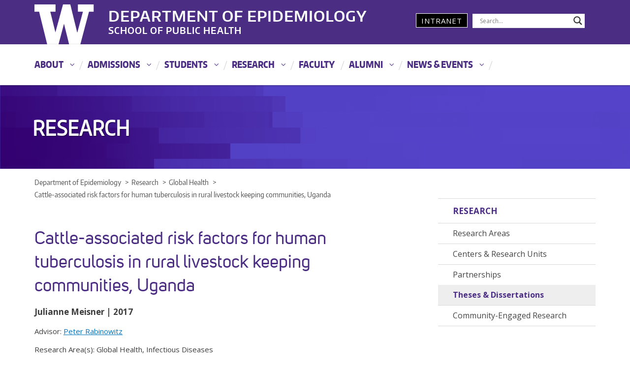

--- FILE ---
content_type: text/html; charset=UTF-8
request_url: https://epi.washington.edu/epi_research/cattle-associated-risk-factors-for-human-tuberculosis-in-rural-livestock-keeping-communities-uganda/
body_size: 79239
content:
<!DOCTYPE html>
<html xmlns="http://www.w3.org/1999/xhtml" lang="en" xml:lang="en" class="no-js">
    <head>
        <title> Cattle-associated risk factors for human tuberculosis in rural livestock keeping communities, Uganda  |  Department of Epidemiology </title>
        <meta charset="utf-8">
        <meta name="description" content="School of Public Health">
        <meta name="viewport" content="width=device-width, initial-scale=1">

        <!-- Place favicon.ico and apple-touch-icon.png in the root directory -->

        <!-- Global site tag (gtag.js) - Google Analytics -->
        <script async src="https://www.googletagmanager.com/gtag/js?id=UA-72049206-1"></script> <script>   window.dataLayer = window.dataLayer || [];   function gtag(){dataLayer.push(arguments);}   gtag('js', new Date());   gtag('config', 'UA-72049206-1'); </script>

        <meta name='robots' content='max-image-preview:large' />
	<style>img:is([sizes="auto" i], [sizes^="auto," i]) { contain-intrinsic-size: 3000px 1500px }</style>
	<link rel='dns-prefetch' href='//www.trumba.com' />
<link rel='dns-prefetch' href='//cdn.jsdelivr.net' />
<link rel='dns-prefetch' href='//use.fontawesome.com' />
<link rel='dns-prefetch' href='//maxcdn.bootstrapcdn.com' />
<link rel='dns-prefetch' href='//fonts.googleapis.com' />
<link rel="alternate" type="application/rss+xml" title="Department of Epidemiology &raquo; Feed" href="https://epi.washington.edu/feed/" />
<meta name="twitter:card" content="summary" />
<meta name="twitter:site" content="@uw" />
<meta name="twitter:creator" content="@uw" />
<meta name="twitter:card" content="summary_large_image" />
<meta property="og:title" content="Cattle-associated risk factors for human tuberculosis in rural livestock keeping communities, Uganda" />
<meta property="og:url" content="https://epi.washington.edu/epi_research/cattle-associated-risk-factors-for-human-tuberculosis-in-rural-livestock-keeping-communities-uganda/" />
<meta property="og:site_name" content="Department of Epidemiology" />
<meta property="og:description" content="Tuberculosis (TB) is a leading infectious cause of human death worldwide. TB can also infect cattle, resulting in productivity losses, trade barriers, and zoonotic transmission via milk, meat, or..." />
<meta property="og:image" content="http://s3-us-west-2.amazonaws.com/uw-s3-cdn/wp-content/uploads/sites/10/2019/06/21094817/Univ-of-Washington_Memorial-Way.jpg" />

      
<script type="text/javascript">
/* <![CDATA[ */
window._wpemojiSettings = {"baseUrl":"https:\/\/s.w.org\/images\/core\/emoji\/16.0.1\/72x72\/","ext":".png","svgUrl":"https:\/\/s.w.org\/images\/core\/emoji\/16.0.1\/svg\/","svgExt":".svg","source":{"concatemoji":"https:\/\/epi.washington.edu\/wp-includes\/js\/wp-emoji-release.min.js?ver=6.8.2"}};
/*! This file is auto-generated */
!function(s,n){var o,i,e;function c(e){try{var t={supportTests:e,timestamp:(new Date).valueOf()};sessionStorage.setItem(o,JSON.stringify(t))}catch(e){}}function p(e,t,n){e.clearRect(0,0,e.canvas.width,e.canvas.height),e.fillText(t,0,0);var t=new Uint32Array(e.getImageData(0,0,e.canvas.width,e.canvas.height).data),a=(e.clearRect(0,0,e.canvas.width,e.canvas.height),e.fillText(n,0,0),new Uint32Array(e.getImageData(0,0,e.canvas.width,e.canvas.height).data));return t.every(function(e,t){return e===a[t]})}function u(e,t){e.clearRect(0,0,e.canvas.width,e.canvas.height),e.fillText(t,0,0);for(var n=e.getImageData(16,16,1,1),a=0;a<n.data.length;a++)if(0!==n.data[a])return!1;return!0}function f(e,t,n,a){switch(t){case"flag":return n(e,"\ud83c\udff3\ufe0f\u200d\u26a7\ufe0f","\ud83c\udff3\ufe0f\u200b\u26a7\ufe0f")?!1:!n(e,"\ud83c\udde8\ud83c\uddf6","\ud83c\udde8\u200b\ud83c\uddf6")&&!n(e,"\ud83c\udff4\udb40\udc67\udb40\udc62\udb40\udc65\udb40\udc6e\udb40\udc67\udb40\udc7f","\ud83c\udff4\u200b\udb40\udc67\u200b\udb40\udc62\u200b\udb40\udc65\u200b\udb40\udc6e\u200b\udb40\udc67\u200b\udb40\udc7f");case"emoji":return!a(e,"\ud83e\udedf")}return!1}function g(e,t,n,a){var r="undefined"!=typeof WorkerGlobalScope&&self instanceof WorkerGlobalScope?new OffscreenCanvas(300,150):s.createElement("canvas"),o=r.getContext("2d",{willReadFrequently:!0}),i=(o.textBaseline="top",o.font="600 32px Arial",{});return e.forEach(function(e){i[e]=t(o,e,n,a)}),i}function t(e){var t=s.createElement("script");t.src=e,t.defer=!0,s.head.appendChild(t)}"undefined"!=typeof Promise&&(o="wpEmojiSettingsSupports",i=["flag","emoji"],n.supports={everything:!0,everythingExceptFlag:!0},e=new Promise(function(e){s.addEventListener("DOMContentLoaded",e,{once:!0})}),new Promise(function(t){var n=function(){try{var e=JSON.parse(sessionStorage.getItem(o));if("object"==typeof e&&"number"==typeof e.timestamp&&(new Date).valueOf()<e.timestamp+604800&&"object"==typeof e.supportTests)return e.supportTests}catch(e){}return null}();if(!n){if("undefined"!=typeof Worker&&"undefined"!=typeof OffscreenCanvas&&"undefined"!=typeof URL&&URL.createObjectURL&&"undefined"!=typeof Blob)try{var e="postMessage("+g.toString()+"("+[JSON.stringify(i),f.toString(),p.toString(),u.toString()].join(",")+"));",a=new Blob([e],{type:"text/javascript"}),r=new Worker(URL.createObjectURL(a),{name:"wpTestEmojiSupports"});return void(r.onmessage=function(e){c(n=e.data),r.terminate(),t(n)})}catch(e){}c(n=g(i,f,p,u))}t(n)}).then(function(e){for(var t in e)n.supports[t]=e[t],n.supports.everything=n.supports.everything&&n.supports[t],"flag"!==t&&(n.supports.everythingExceptFlag=n.supports.everythingExceptFlag&&n.supports[t]);n.supports.everythingExceptFlag=n.supports.everythingExceptFlag&&!n.supports.flag,n.DOMReady=!1,n.readyCallback=function(){n.DOMReady=!0}}).then(function(){return e}).then(function(){var e;n.supports.everything||(n.readyCallback(),(e=n.source||{}).concatemoji?t(e.concatemoji):e.wpemoji&&e.twemoji&&(t(e.twemoji),t(e.wpemoji)))}))}((window,document),window._wpemojiSettings);
/* ]]> */
</script>
<style id='wp-emoji-styles-inline-css' type='text/css'>

	img.wp-smiley, img.emoji {
		display: inline !important;
		border: none !important;
		box-shadow: none !important;
		height: 1em !important;
		width: 1em !important;
		margin: 0 0.07em !important;
		vertical-align: -0.1em !important;
		background: none !important;
		padding: 0 !important;
	}
</style>
<link rel='stylesheet' id='wp-block-library-css' href='https://epi.washington.edu/wp-includes/css/dist/block-library/style.min.css?ver=6.8.2' type='text/css' media='all' />
<style id='classic-theme-styles-inline-css' type='text/css'>
/*! This file is auto-generated */
.wp-block-button__link{color:#fff;background-color:#32373c;border-radius:9999px;box-shadow:none;text-decoration:none;padding:calc(.667em + 2px) calc(1.333em + 2px);font-size:1.125em}.wp-block-file__button{background:#32373c;color:#fff;text-decoration:none}
</style>
<style id='global-styles-inline-css' type='text/css'>
:root{--wp--preset--aspect-ratio--square: 1;--wp--preset--aspect-ratio--4-3: 4/3;--wp--preset--aspect-ratio--3-4: 3/4;--wp--preset--aspect-ratio--3-2: 3/2;--wp--preset--aspect-ratio--2-3: 2/3;--wp--preset--aspect-ratio--16-9: 16/9;--wp--preset--aspect-ratio--9-16: 9/16;--wp--preset--color--black: #000000;--wp--preset--color--cyan-bluish-gray: #abb8c3;--wp--preset--color--white: #ffffff;--wp--preset--color--pale-pink: #f78da7;--wp--preset--color--vivid-red: #cf2e2e;--wp--preset--color--luminous-vivid-orange: #ff6900;--wp--preset--color--luminous-vivid-amber: #fcb900;--wp--preset--color--light-green-cyan: #7bdcb5;--wp--preset--color--vivid-green-cyan: #00d084;--wp--preset--color--pale-cyan-blue: #8ed1fc;--wp--preset--color--vivid-cyan-blue: #0693e3;--wp--preset--color--vivid-purple: #9b51e0;--wp--preset--gradient--vivid-cyan-blue-to-vivid-purple: linear-gradient(135deg,rgba(6,147,227,1) 0%,rgb(155,81,224) 100%);--wp--preset--gradient--light-green-cyan-to-vivid-green-cyan: linear-gradient(135deg,rgb(122,220,180) 0%,rgb(0,208,130) 100%);--wp--preset--gradient--luminous-vivid-amber-to-luminous-vivid-orange: linear-gradient(135deg,rgba(252,185,0,1) 0%,rgba(255,105,0,1) 100%);--wp--preset--gradient--luminous-vivid-orange-to-vivid-red: linear-gradient(135deg,rgba(255,105,0,1) 0%,rgb(207,46,46) 100%);--wp--preset--gradient--very-light-gray-to-cyan-bluish-gray: linear-gradient(135deg,rgb(238,238,238) 0%,rgb(169,184,195) 100%);--wp--preset--gradient--cool-to-warm-spectrum: linear-gradient(135deg,rgb(74,234,220) 0%,rgb(151,120,209) 20%,rgb(207,42,186) 40%,rgb(238,44,130) 60%,rgb(251,105,98) 80%,rgb(254,248,76) 100%);--wp--preset--gradient--blush-light-purple: linear-gradient(135deg,rgb(255,206,236) 0%,rgb(152,150,240) 100%);--wp--preset--gradient--blush-bordeaux: linear-gradient(135deg,rgb(254,205,165) 0%,rgb(254,45,45) 50%,rgb(107,0,62) 100%);--wp--preset--gradient--luminous-dusk: linear-gradient(135deg,rgb(255,203,112) 0%,rgb(199,81,192) 50%,rgb(65,88,208) 100%);--wp--preset--gradient--pale-ocean: linear-gradient(135deg,rgb(255,245,203) 0%,rgb(182,227,212) 50%,rgb(51,167,181) 100%);--wp--preset--gradient--electric-grass: linear-gradient(135deg,rgb(202,248,128) 0%,rgb(113,206,126) 100%);--wp--preset--gradient--midnight: linear-gradient(135deg,rgb(2,3,129) 0%,rgb(40,116,252) 100%);--wp--preset--font-size--small: 13px;--wp--preset--font-size--medium: 20px;--wp--preset--font-size--large: 36px;--wp--preset--font-size--x-large: 42px;--wp--preset--spacing--20: 0.44rem;--wp--preset--spacing--30: 0.67rem;--wp--preset--spacing--40: 1rem;--wp--preset--spacing--50: 1.5rem;--wp--preset--spacing--60: 2.25rem;--wp--preset--spacing--70: 3.38rem;--wp--preset--spacing--80: 5.06rem;--wp--preset--shadow--natural: 6px 6px 9px rgba(0, 0, 0, 0.2);--wp--preset--shadow--deep: 12px 12px 50px rgba(0, 0, 0, 0.4);--wp--preset--shadow--sharp: 6px 6px 0px rgba(0, 0, 0, 0.2);--wp--preset--shadow--outlined: 6px 6px 0px -3px rgba(255, 255, 255, 1), 6px 6px rgba(0, 0, 0, 1);--wp--preset--shadow--crisp: 6px 6px 0px rgba(0, 0, 0, 1);}:where(.is-layout-flex){gap: 0.5em;}:where(.is-layout-grid){gap: 0.5em;}body .is-layout-flex{display: flex;}.is-layout-flex{flex-wrap: wrap;align-items: center;}.is-layout-flex > :is(*, div){margin: 0;}body .is-layout-grid{display: grid;}.is-layout-grid > :is(*, div){margin: 0;}:where(.wp-block-columns.is-layout-flex){gap: 2em;}:where(.wp-block-columns.is-layout-grid){gap: 2em;}:where(.wp-block-post-template.is-layout-flex){gap: 1.25em;}:where(.wp-block-post-template.is-layout-grid){gap: 1.25em;}.has-black-color{color: var(--wp--preset--color--black) !important;}.has-cyan-bluish-gray-color{color: var(--wp--preset--color--cyan-bluish-gray) !important;}.has-white-color{color: var(--wp--preset--color--white) !important;}.has-pale-pink-color{color: var(--wp--preset--color--pale-pink) !important;}.has-vivid-red-color{color: var(--wp--preset--color--vivid-red) !important;}.has-luminous-vivid-orange-color{color: var(--wp--preset--color--luminous-vivid-orange) !important;}.has-luminous-vivid-amber-color{color: var(--wp--preset--color--luminous-vivid-amber) !important;}.has-light-green-cyan-color{color: var(--wp--preset--color--light-green-cyan) !important;}.has-vivid-green-cyan-color{color: var(--wp--preset--color--vivid-green-cyan) !important;}.has-pale-cyan-blue-color{color: var(--wp--preset--color--pale-cyan-blue) !important;}.has-vivid-cyan-blue-color{color: var(--wp--preset--color--vivid-cyan-blue) !important;}.has-vivid-purple-color{color: var(--wp--preset--color--vivid-purple) !important;}.has-black-background-color{background-color: var(--wp--preset--color--black) !important;}.has-cyan-bluish-gray-background-color{background-color: var(--wp--preset--color--cyan-bluish-gray) !important;}.has-white-background-color{background-color: var(--wp--preset--color--white) !important;}.has-pale-pink-background-color{background-color: var(--wp--preset--color--pale-pink) !important;}.has-vivid-red-background-color{background-color: var(--wp--preset--color--vivid-red) !important;}.has-luminous-vivid-orange-background-color{background-color: var(--wp--preset--color--luminous-vivid-orange) !important;}.has-luminous-vivid-amber-background-color{background-color: var(--wp--preset--color--luminous-vivid-amber) !important;}.has-light-green-cyan-background-color{background-color: var(--wp--preset--color--light-green-cyan) !important;}.has-vivid-green-cyan-background-color{background-color: var(--wp--preset--color--vivid-green-cyan) !important;}.has-pale-cyan-blue-background-color{background-color: var(--wp--preset--color--pale-cyan-blue) !important;}.has-vivid-cyan-blue-background-color{background-color: var(--wp--preset--color--vivid-cyan-blue) !important;}.has-vivid-purple-background-color{background-color: var(--wp--preset--color--vivid-purple) !important;}.has-black-border-color{border-color: var(--wp--preset--color--black) !important;}.has-cyan-bluish-gray-border-color{border-color: var(--wp--preset--color--cyan-bluish-gray) !important;}.has-white-border-color{border-color: var(--wp--preset--color--white) !important;}.has-pale-pink-border-color{border-color: var(--wp--preset--color--pale-pink) !important;}.has-vivid-red-border-color{border-color: var(--wp--preset--color--vivid-red) !important;}.has-luminous-vivid-orange-border-color{border-color: var(--wp--preset--color--luminous-vivid-orange) !important;}.has-luminous-vivid-amber-border-color{border-color: var(--wp--preset--color--luminous-vivid-amber) !important;}.has-light-green-cyan-border-color{border-color: var(--wp--preset--color--light-green-cyan) !important;}.has-vivid-green-cyan-border-color{border-color: var(--wp--preset--color--vivid-green-cyan) !important;}.has-pale-cyan-blue-border-color{border-color: var(--wp--preset--color--pale-cyan-blue) !important;}.has-vivid-cyan-blue-border-color{border-color: var(--wp--preset--color--vivid-cyan-blue) !important;}.has-vivid-purple-border-color{border-color: var(--wp--preset--color--vivid-purple) !important;}.has-vivid-cyan-blue-to-vivid-purple-gradient-background{background: var(--wp--preset--gradient--vivid-cyan-blue-to-vivid-purple) !important;}.has-light-green-cyan-to-vivid-green-cyan-gradient-background{background: var(--wp--preset--gradient--light-green-cyan-to-vivid-green-cyan) !important;}.has-luminous-vivid-amber-to-luminous-vivid-orange-gradient-background{background: var(--wp--preset--gradient--luminous-vivid-amber-to-luminous-vivid-orange) !important;}.has-luminous-vivid-orange-to-vivid-red-gradient-background{background: var(--wp--preset--gradient--luminous-vivid-orange-to-vivid-red) !important;}.has-very-light-gray-to-cyan-bluish-gray-gradient-background{background: var(--wp--preset--gradient--very-light-gray-to-cyan-bluish-gray) !important;}.has-cool-to-warm-spectrum-gradient-background{background: var(--wp--preset--gradient--cool-to-warm-spectrum) !important;}.has-blush-light-purple-gradient-background{background: var(--wp--preset--gradient--blush-light-purple) !important;}.has-blush-bordeaux-gradient-background{background: var(--wp--preset--gradient--blush-bordeaux) !important;}.has-luminous-dusk-gradient-background{background: var(--wp--preset--gradient--luminous-dusk) !important;}.has-pale-ocean-gradient-background{background: var(--wp--preset--gradient--pale-ocean) !important;}.has-electric-grass-gradient-background{background: var(--wp--preset--gradient--electric-grass) !important;}.has-midnight-gradient-background{background: var(--wp--preset--gradient--midnight) !important;}.has-small-font-size{font-size: var(--wp--preset--font-size--small) !important;}.has-medium-font-size{font-size: var(--wp--preset--font-size--medium) !important;}.has-large-font-size{font-size: var(--wp--preset--font-size--large) !important;}.has-x-large-font-size{font-size: var(--wp--preset--font-size--x-large) !important;}
:where(.wp-block-post-template.is-layout-flex){gap: 1.25em;}:where(.wp-block-post-template.is-layout-grid){gap: 1.25em;}
:where(.wp-block-columns.is-layout-flex){gap: 2em;}:where(.wp-block-columns.is-layout-grid){gap: 2em;}
:root :where(.wp-block-pullquote){font-size: 1.5em;line-height: 1.6;}
</style>
<link rel='stylesheet' id='font-awesome-fonts-css' href='//use.fontawesome.com/releases/v5.8.2/css/all.css?ver=6.8.2' type='text/css' media='all' />
<link rel='stylesheet' id='slick-carousel-css-css' href='//cdn.jsdelivr.net/npm/slick-carousel@1.8.1/slick/slick.css?ver=1.8.1' type='text/css' media='all' />
<link rel='stylesheet' id='slick-carousel-theme-css-css' href='//cdn.jsdelivr.net/npm/slick-carousel@1.8.1/slick/slick-theme.css?ver=1.8.1' type='text/css' media='all' />
<link rel='stylesheet' id='bootstrap-css-css' href='//maxcdn.bootstrapcdn.com/bootstrap/3.3.7/css/bootstrap.min.css?ver=6.8.2' type='text/css' media='all' />
<link rel='stylesheet' id='uw-2014-style-css' href='https://epi.washington.edu/wp-content/themes/uw-2014/style.css?ver=6.8.2' type='text/css' media='all' />
<link rel='stylesheet' id='uw-sph-style-css' href='https://epi.washington.edu/wp-content/themes/uw-sph/style.css?ver=6.8.2' type='text/css' media='all' />
<link rel='stylesheet' id='uw-master-css' href='https://epi.washington.edu/wp-content/themes/uw-2014/style.css?ver=3.6' type='text/css' media='all' />
<link rel='stylesheet' id='google-font-open-css' href='https://fonts.googleapis.com/css?family=Open+Sans%3A400italic%2C700italic%2C400%2C700&#038;ver=3.6' type='text/css' media='all' />
<link rel='stylesheet' id='uw-style-css' href='https://epi.washington.edu/wp-content/themes/uw-sph/style.css?ver=0.1.0' type='text/css' media='all' />
<link rel='stylesheet' id='wpdreams-asl-basic-css' href='https://epi.washington.edu/wp-content/plugins/ajax-search-lite/css/style.basic.css?ver=4.13.1' type='text/css' media='all' />
<link rel='stylesheet' id='wpdreams-asl-instance-css' href='https://epi.washington.edu/wp-content/plugins/ajax-search-lite/css/style-underline.css?ver=4.13.1' type='text/css' media='all' />
<link rel='stylesheet' id='tablepress-default-css' href='https://epi.washington.edu/wp-content/plugins/tablepress/css/build/default.css?ver=3.1.3' type='text/css' media='all' />
<script type="text/javascript" src="https://epi.washington.edu/wp-content/themes/uw-2014/js/libraries/jquery.min.js?ver=1.11.3" id="jquery-js"></script>
<script type="text/javascript" src="//www.trumba.com/scripts/spuds.js?ver=6.8.2" id="trumba-js-js"></script>
<script type="text/javascript" src="//cdn.jsdelivr.net/npm/slick-carousel@1.8.1/slick/slick.min.js?ver=6.8.2" id="slick-carousel-js-js"></script>
<script type="text/javascript" src="https://epi.washington.edu/wp-content/themes/uw-2014/assets/admin/js/bootstrap.js?ver=6.8.2" id="bootstrap-js-js"></script>
<script type="text/javascript" src="https://epi.washington.edu/wp-content/themes/uw-sph/js/uw-sph.js?ver=6.8.2" id="uw-sph-themejs-js"></script>
<script type="text/javascript" src="https://epi.washington.edu/wp-includes/js/underscore.min.js?ver=1.13.7" id="underscore-js"></script>
<script type="text/javascript" src="https://epi.washington.edu/wp-includes/js/backbone.min.js?ver=1.6.0" id="backbone-js"></script>
<script type="text/javascript" id="site-js-extra">
/* <![CDATA[ */
var style_dir = "https:\/\/epi.washington.edu";
var jetpackCarouselStrings = {"widths":[370,700,1000,1200,1400,2000],"is_logged_in":"","lang":"en","ajaxurl":"https:\/\/epi.washington.edu\/wp-admin\/admin-ajax.php","nonce":"e96b30f317","display_exif":"1","display_geo":"","background_color":"white","download_original":"View full size <span class=\"photo-size\">{0}<span class=\"photo-size-times\">\u00d7<\/span>{1}<\/span>","camera":"Camera","aperture":"Aperture","shutter_speed":"Shutter Speed","focal_length":"Focal Length","require_name_email":"1","login_url":"https:\/\/epi.washington.edu\/wp-login.php?redirect_to=https%3A%2F%2Fepi.washington.edu%2Fepi_research%2Fcattle-associated-risk-factors-for-human-tuberculosis-in-rural-livestock-keeping-communities-uganda%2F"};
/* ]]> */
</script>
<script type="text/javascript" src="https://epi.washington.edu/wp-content/themes/uw-2014/js/site.js?ver=1.0.3" id="site-js"></script>
<link rel="https://api.w.org/" href="https://epi.washington.edu/wp-json/" /><link rel="alternate" title="JSON" type="application/json" href="https://epi.washington.edu/wp-json/wp/v2/epi_research/1598" /><link rel="EditURI" type="application/rsd+xml" title="RSD" href="https://epi.washington.edu/xmlrpc.php?rsd" />
<meta name="generator" content="WordPress 6.8.2" />
<link rel="canonical" href="https://epi.washington.edu/epi_research/cattle-associated-risk-factors-for-human-tuberculosis-in-rural-livestock-keeping-communities-uganda/" />
<link rel='shortlink' href='https://epi.washington.edu/?p=1598' />
<link rel="alternate" title="oEmbed (JSON)" type="application/json+oembed" href="https://epi.washington.edu/wp-json/oembed/1.0/embed?url=https%3A%2F%2Fepi.washington.edu%2Fepi_research%2Fcattle-associated-risk-factors-for-human-tuberculosis-in-rural-livestock-keeping-communities-uganda%2F" />
<link rel="alternate" title="oEmbed (XML)" type="text/xml+oembed" href="https://epi.washington.edu/wp-json/oembed/1.0/embed?url=https%3A%2F%2Fepi.washington.edu%2Fepi_research%2Fcattle-associated-risk-factors-for-human-tuberculosis-in-rural-livestock-keeping-communities-uganda%2F&#038;format=xml" />

		<!-- GA Google Analytics @ https://m0n.co/ga -->
		<script async src="https://www.googletagmanager.com/gtag/js?id=G-0CG3LG457L"></script>
		<script>
			window.dataLayer = window.dataLayer || [];
			function gtag(){dataLayer.push(arguments);}
			gtag('js', new Date());
			gtag('config', 'G-0CG3LG457L');
		</script>

					<link rel="preconnect" href="https://fonts.gstatic.com" crossorigin />
				<link rel="preload" as="style" href="//fonts.googleapis.com/css?family=Open+Sans&display=swap" />
				<link rel="stylesheet" href="//fonts.googleapis.com/css?family=Open+Sans&display=swap" media="all" />
							            <style>
				            
					div[id*='ajaxsearchlitesettings'].searchsettings .asl_option_inner label {
						font-size: 0px !important;
						color: rgba(0, 0, 0, 0);
					}
					div[id*='ajaxsearchlitesettings'].searchsettings .asl_option_inner label:after {
						font-size: 11px !important;
						position: absolute;
						top: 0;
						left: 0;
						z-index: 1;
					}
					.asl_w_container {
						width: 100%;
						margin: 0px 0px 0px 0px;
						min-width: 200px;
					}
					div[id*='ajaxsearchlite'].asl_m {
						width: 100%;
					}
					div[id*='ajaxsearchliteres'].wpdreams_asl_results div.resdrg span.highlighted {
						font-weight: bold;
						color: rgb(75, 46, 131);
						background-color: rgba(238, 238, 238, 1);
					}
					div[id*='ajaxsearchliteres'].wpdreams_asl_results .results img.asl_image {
						width: 70px;
						height: 70px;
						object-fit: cover;
					}
					div[id*='ajaxsearchlite'].asl_r .results {
						max-height: none;
					}
					div[id*='ajaxsearchlite'].asl_r {
						position: absolute;
					}
				
						div.asl_r.asl_w.vertical .results .item::after {
							display: block;
							position: absolute;
							bottom: 0;
							content: '';
							height: 1px;
							width: 100%;
							background: #D8D8D8;
						}
						div.asl_r.asl_w.vertical .results .item.asl_last_item::after {
							display: none;
						}
					 div.asl_r .results .item .asl_content h3, div.asl_r .results .item .asl_content h3 a {
    line-height: 18px;
    display: inline-block;
}
div.asl_r .results .item .asl_content h3 a:hover {
    line-height: 18px;
}			            </style>
			            		<style type="text/css" id="wp-custom-css">
			.single-faculty .uw-breadcrumbs span a.research_area {
	display: none;
}
.m0 {
    margin-top: 0!important;
    margin-bottom: 0!important;
}		</style>
		
        <!--[if lt IE 9]>
            <script src="https://epi.washington.edu/wp-content/themes/uw-2014/assets/ie/js/html5shiv.js" type="text/javascript"></script>
            <script src="https://epi.washington.edu/wp-content/themes/uw-2014/assets/ie/js/respond.js" type="text/javascript"></script>
            <link rel='stylesheet' href='https://epi.washington.edu/wp-content/themes/uw-2014/assets/ie/css/ie.css' type='text/css' media='all' />
        <![endif]-->

        
    </head>
    <!--[if lt IE 9]> <body class="wp-singular epi_research-template-default single single-epi_research postid-1598 wp-theme-uw-2014 wp-child-theme-uw-sph lt-ie9"> <![endif]-->
    <!--[if gt IE 8]><!-->
    <body class="wp-singular epi_research-template-default single single-epi_research postid-1598 wp-theme-uw-2014 wp-child-theme-uw-sph" >
    <!--<![endif]-->

    <div id="uwsearcharea" aria-hidden="true" class="uw-search-bar-container"></div>

    <a id="main-content" href="#main_content" class="screen-reader-shortcut">Skip to main content</a>

    <div id="uw-container">

    <div id="uw-container-inner">


    <header class="uw-thinstrip" role="banner">

  <div class="container">
    <div class="col-xs-12 col-sm-12 col-md-9 col-lg-8">
      <a href="http://uw.edu" title="University of Washington Home" class="uw-patch">University of Washington</a>
      <a href="https://epi.washington.edu" class="epi-wordmark">Department of Epidemiology</a><br /><a class="sph-wordmark" href="https://sph.washington.edu" target="_blank"><span>School of Public Health</span></a>
    </div>

    <div class="col-xs-12 col-sm-12 col-md-3 col-lg-4 pull-right">
      <div class="search-container">
        <div class="epi-intranet"><a href="https://epi.washington.edu/intranet">Intranet</a></div>
        <div class="asl_w_container asl_w_container_1" data-id="1" data-instance="1">
	<div id='ajaxsearchlite1'
		 data-id="1"
		 data-instance="1"
		 class="asl_w asl_m asl_m_1 asl_m_1_1">
		<div class="probox">

	
	<div class='prosettings' style='display:none;' data-opened=0>
				<div class='innericon'>
			<svg version="1.1" xmlns="http://www.w3.org/2000/svg" xmlns:xlink="http://www.w3.org/1999/xlink" x="0px" y="0px" width="22" height="22" viewBox="0 0 512 512" enable-background="new 0 0 512 512" xml:space="preserve">
					<polygon transform = "rotate(90 256 256)" points="142.332,104.886 197.48,50 402.5,256 197.48,462 142.332,407.113 292.727,256 "/>
				</svg>
		</div>
	</div>

	
	
	<div class='proinput'>
        <form role="search" action='#' autocomplete="off"
			  aria-label="Search form">
			<input aria-label="Search input"
				   type='search' class='orig'
				   tabindex="0"
				   name='phrase'
				   placeholder='Search...'
				   value=''
				   autocomplete="off"/>
			<input aria-label="Search autocomplete"
				   type='text'
				   class='autocomplete'
				   tabindex="-1"
				   name='phrase'
				   value=''
				   autocomplete="off" disabled/>
			<input type='submit' value="Start search" style='width:0; height: 0; visibility: hidden;'>
		</form>
	</div>

	
	
	<button class='promagnifier' tabindex="0" aria-label="Search magnifier">
				<span class='innericon' style="display:block;">
			<svg version="1.1" xmlns="http://www.w3.org/2000/svg" xmlns:xlink="http://www.w3.org/1999/xlink" x="0px" y="0px" width="22" height="22" viewBox="0 0 512 512" enable-background="new 0 0 512 512" xml:space="preserve">
					<path d="M460.355,421.59L353.844,315.078c20.041-27.553,31.885-61.437,31.885-98.037
						C385.729,124.934,310.793,50,218.686,50C126.58,50,51.645,124.934,51.645,217.041c0,92.106,74.936,167.041,167.041,167.041
						c34.912,0,67.352-10.773,94.184-29.158L419.945,462L460.355,421.59z M100.631,217.041c0-65.096,52.959-118.056,118.055-118.056
						c65.098,0,118.057,52.959,118.057,118.056c0,65.096-52.959,118.056-118.057,118.056C153.59,335.097,100.631,282.137,100.631,217.041
						z"/>
				</svg>
		</span>
	</button>

	
	
	<div class='proloading'>

		<div class="asl_loader"><div class="asl_loader-inner asl_simple-circle"></div></div>

			</div>

			<div class='proclose'>
			<svg version="1.1" xmlns="http://www.w3.org/2000/svg" xmlns:xlink="http://www.w3.org/1999/xlink" x="0px"
				 y="0px"
				 width="12" height="12" viewBox="0 0 512 512" enable-background="new 0 0 512 512"
				 xml:space="preserve">
				<polygon points="438.393,374.595 319.757,255.977 438.378,137.348 374.595,73.607 255.995,192.225 137.375,73.622 73.607,137.352 192.246,255.983 73.622,374.625 137.352,438.393 256.002,319.734 374.652,438.378 "/>
			</svg>
		</div>
	
	
</div>	</div>
	<div class='asl_data_container' style="display:none !important;">
		<div class="asl_init_data wpdreams_asl_data_ct"
	 style="display:none !important;"
	 id="asl_init_id_1"
	 data-asl-id="1"
	 data-asl-instance="1"
	 data-asldata="[base64]/[base64]"></div>	<div id="asl_hidden_data">
		<svg style="position:absolute" height="0" width="0">
			<filter id="aslblur">
				<feGaussianBlur in="SourceGraphic" stdDeviation="4"/>
			</filter>
		</svg>
		<svg style="position:absolute" height="0" width="0">
			<filter id="no_aslblur"></filter>
		</svg>
	</div>
	</div>

	<div id='ajaxsearchliteres1'
	 class='vertical wpdreams_asl_results asl_w asl_r asl_r_1 asl_r_1_1'>

	
	<div class="results">

		
		<div class="resdrg">
		</div>

		
	</div>

	
	
</div>

	<div id='__original__ajaxsearchlitesettings1'
		 data-id="1"
		 class="searchsettings wpdreams_asl_settings asl_w asl_s asl_s_1">
		<form name='options'
	  aria-label="Search settings form"
	  autocomplete = 'off'>

	
	
	<input type="hidden" name="filters_changed" style="display:none;" value="0">
	<input type="hidden" name="filters_initial" style="display:none;" value="1">

	<div class="asl_option_inner hiddend">
		<input type='hidden' name='qtranslate_lang' id='qtranslate_lang1'
			   value='0'/>
	</div>

	
	
	<fieldset class="asl_sett_scroll">
		<legend style="display: none;">Generic selectors</legend>
		<div class="asl_option" tabindex="0">
			<div class="asl_option_inner">
				<input type="checkbox" value="exact"
					   aria-label="Exact matches only"
					   name="asl_gen[]" />
				<div class="asl_option_checkbox"></div>
			</div>
			<div class="asl_option_label">
				Exact matches only			</div>
		</div>
		<div class="asl_option" tabindex="0">
			<div class="asl_option_inner">
				<input type="checkbox" value="title"
					   aria-label="Search in title"
					   name="asl_gen[]"  checked="checked"/>
				<div class="asl_option_checkbox"></div>
			</div>
			<div class="asl_option_label">
				Search in title			</div>
		</div>
		<div class="asl_option" tabindex="0">
			<div class="asl_option_inner">
				<input type="checkbox" value="content"
					   aria-label="Search in content"
					   name="asl_gen[]"  checked="checked"/>
				<div class="asl_option_checkbox"></div>
			</div>
			<div class="asl_option_label">
				Search in content			</div>
		</div>
		<div class="asl_option_inner hiddend">
			<input type="checkbox" value="excerpt"
				   aria-label="Search in excerpt"
				   name="asl_gen[]"  checked="checked"/>
			<div class="asl_option_checkbox"></div>
		</div>
	</fieldset>
	<fieldset class="asl_sett_scroll">
		<legend style="display: none;">Post Type Selectors</legend>
					<div class="asl_option_inner hiddend">
				<input type="checkbox" value="post"
					   aria-label="Hidden option, ignore please"
					   name="customset[]" checked="checked"/>
			</div>
						<div class="asl_option_inner hiddend">
				<input type="checkbox" value="page"
					   aria-label="Hidden option, ignore please"
					   name="customset[]" checked="checked"/>
			</div>
						<div class="asl_option_inner hiddend">
				<input type="checkbox" value="epi_research"
					   aria-label="Hidden option, ignore please"
					   name="customset[]" checked="checked"/>
			</div>
						<div class="asl_option_inner hiddend">
				<input type="checkbox" value="course"
					   aria-label="Hidden option, ignore please"
					   name="customset[]" checked="checked"/>
			</div>
						<div class="asl_option_inner hiddend">
				<input type="checkbox" value="faculty"
					   aria-label="Hidden option, ignore please"
					   name="customset[]" checked="checked"/>
			</div>
						<div class="asl_option_inner hiddend">
				<input type="checkbox" value="news"
					   aria-label="Hidden option, ignore please"
					   name="customset[]" checked="checked"/>
			</div>
				</fieldset>
	</form>
	</div>
</div>      </div>
    </div>

  </div>

  <div class='align-right'>
            <!-- <nav id='search-quicklinks' aria-label='search and quick links'>
      <button class='uw-quicklinks' aria-haspopup='true' aria-expanded="false" aria-label="Open quick links">Intranet<svg version="1.1" xmlns="http://www.w3.org/2000/svg" x="0px" y="0px" width="15.63px" height="69.13px" viewBox="0 0 15.63 69.13" enable-background="new 0 0 15.63 69.13" xml:space="preserve" focusable="false"><polygon fill="#FFFFFF" points="12.8,7.776 12.803,7.773 5.424,0 3.766,1.573 9.65,7.776 3.766,13.98 5.424,15.553 12.803,7.78"/><polygon fill="#FFFFFF" points="9.037,61.351 9.036,61.351 14.918,55.15 13.26,53.577 7.459,59.689 1.658,53.577 0,55.15 5.882,61.351 5.882,61.351 5.884,61.353 0,67.557 1.658,69.13 7.459,63.019 13.26,69.13 14.918,67.557 9.034,61.353"/></svg></button> -->


      </nav>
  </div>

</header>

    <nav id="dawgdrops" aria-label="Main menu"><div class="dawgdrops-inner container" role="application"><ul id="menu-main-navigation" class="dawgdrops-nav"><li class="dawgdrops-item"><a href="https://epi.washington.edu/about/" class="dropdown-toggle" title="About" aria-controls="menu-105" aria-expanded="false" aria-haspopup="true" id="105">About</a><ul role="group" id="menu-105" aria-labelledby='105' aria-expanded="false" class="dawgdrops-menu">
	<li><a href="https://epi.washington.edu/about/staff/" tabindex="-1"  title="Our Staff"  id="our-staff">Our Staff</a></li>
</li>
	<li><a href="https://epi.washington.edu/about/contact-us/" tabindex="-1"  title="Contact Us"  id="167">Contact Us</a></li>
</ul>
</li>
<li class="dawgdrops-item"><a href="https://epi.washington.edu/admissions/" class="dropdown-toggle" title="Admissions" aria-controls="menu-107" aria-expanded="false" aria-haspopup="true" id="107">Admissions</a><ul role="group" id="menu-107" aria-labelledby='107' aria-expanded="false" class="dawgdrops-menu">
	<li><a href="https://epi.washington.edu/admissions/find-a-program/" tabindex="-1"  title="Find a Program"  id="463">Find a Program</a></li>
</li>
</li>
</li>
</li>
</li>
	<li><a href="https://epi.washington.edu/admissions/apply/" tabindex="-1"  title="Apply"  id="6617">Apply</a></li>
</li>
</li>
</li>
</li>
	<li><a href="https://epi.washington.edu/admissions/visit-days/" tabindex="-1"  title="Visit Days"  id="482">Visit Days</a></li>
	<li><a href="https://epi.washington.edu/admissions/funding-tuition/" tabindex="-1"  title="Funding"  id="183">Funding</a></li>
	<li><a href="https://epi.washington.edu/admissions/student-life/" tabindex="-1"  title="Student Life"  id="185">Student Life</a></li>
</ul>
</li>
<li class="dawgdrops-item"><a href="https://epi.washington.edu/students/" class="dropdown-toggle" title="Students" aria-controls="menu-113" aria-expanded="false" aria-haspopup="true" id="113">Students</a><ul role="group" id="menu-113" aria-labelledby='113' aria-expanded="false" class="dawgdrops-menu">
	<li><a href="https://epi.washington.edu/students/courses/" tabindex="-1"  title="Courses"  id="464">Courses</a></li>
</li>
</li>
	<li><a href="https://epi.washington.edu/students/registration-faqs/" tabindex="-1"  title="Registration FAQs"  id="466">Registration FAQs</a></li>
	<li><a href="https://epi.washington.edu/students/program-technology-requirements/" tabindex="-1"  title="Technology Requirements"  id="465">Technology Requirements</a></li>
	<li><a href="/student-directory" tabindex="-1"  title="Student Directory"  id="student-directory">Student Directory</a></li>
</li>
	<li><a href="https://epi.washington.edu/students/student-opportunities/" tabindex="-1"  title="Student Opportunities"  id="216">Student Opportunities</a></li>
	<li><a href="https://epi.washington.edu/students/student-resources/" tabindex="-1"  title="Student Resources"  id="217">Student Resources</a></li>
</li>
</li>
	<li><a href="https://epi.washington.edu/students/student-epidemic-action-leaders-seal-team/" tabindex="-1"  title="SEAL Team"  id="seal-team">SEAL Team</a></li>
	<li><a href="https://canvas.uw.edu/courses/1715774" tabindex="-1"  title="Student Canvas Site"  id="epi-student-canvas-site">Student Canvas Site</a></li>
</ul>
</li>
<li class="dawgdrops-item"><a href="https://epi.washington.edu/research/" class="dropdown-toggle" title="Research" aria-controls="menu-111" aria-expanded="false" aria-haspopup="true" id="111">Research</a><ul role="group" id="menu-111" aria-labelledby='111' aria-expanded="false" class="dawgdrops-menu">
	<li><a href="https://epi.washington.edu/research/research-areas/" tabindex="-1"  title="Research Areas"  id="251">Research Areas</a></li>
	<li><a href="https://epi.washington.edu/research/centers-research-units/" tabindex="-1"  title="Centers &#038; Research Units"  id="249">Centers &#038; Research Units</a></li>
	<li><a href="https://epi.washington.edu/research/partnerships/" tabindex="-1"  title="Partnerships"  id="250">Partnerships</a></li>
	<li><a href="https://epi.washington.edu/research_type/theses-dissertations/" tabindex="-1"  title="Theses &amp; Dissertations"  id="theses-dissertations">Theses &amp; Dissertations</a></li>
	<li><a href="https://epi.washington.edu/community-engaged-research/" tabindex="-1"  title="Community-Engaged Research"  id="9812">Community-Engaged Research</a></li>
</ul>
</li>
<li class="dawgdrops-item"><a href="https://epi.washington.edu/faculty/" title="Faculty"  id="faculty">Faculty</a></li>
<li class="dawgdrops-item"><a href="https://epi.washington.edu/alumni/" class="dropdown-toggle" title="Alumni" aria-controls="menu-106" aria-expanded="false" aria-haspopup="true" id="106">Alumni</a><ul role="group" id="menu-106" aria-labelledby='106' aria-expanded="false" class="dawgdrops-menu">
	<li><a href="https://epi.washington.edu/alumni/our-graduates/" tabindex="-1"  title="Our Graduates"  id="255">Our Graduates</a></li>
	<li><a href="https://epi.washington.edu/alumni/stay-connected/" tabindex="-1"  title="Stay Connected"  id="256">Stay Connected</a></li>
	<li><a href="https://epi.washington.edu/alumni/giving/" tabindex="-1"  title="Make a Gift"  id="253">Make a Gift</a></li>
</ul>
</li>
<li class="dawgdrops-item"><a href="https://epi.washington.edu/news-events/" class="dropdown-toggle" title="News &#038; Events" aria-controls="menu-110" aria-expanded="false" aria-haspopup="true" id="110">News &#038; Events</a><ul role="group" id="menu-110" aria-labelledby='110' aria-expanded="false" class="dawgdrops-menu">
	<li><a href="https://epi.washington.edu/news-events/in-the-news/" tabindex="-1"  title="In the News"  id="260">In the News</a></li>
	<li><a href="https://epi.washington.edu/news-events/epi-stories/" tabindex="-1"  title="Epi Stories"  id="259">Epi Stories</a></li>
	<li><a href="https://epi.washington.edu/news-events/events/" tabindex="-1"  title="Events"  id="264">Events</a></li>
	<li><a href="https://epi.washington.edu/news-events/epi-seminar/" tabindex="-1"  title="Epi Seminar"  id="258">Epi Seminar</a></li>
</ul>
</li>
<li class="dawgdrops-item main-menu-hidden"><a href="https://epi.washington.edu/careers/" class="dropdown-toggle" title="Careers" aria-controls="menu-812" aria-expanded="false" aria-haspopup="true" id="812">Careers</a><ul role="group" id="menu-812" aria-labelledby='812' aria-expanded="false" class="dawgdrops-menu">
	<li><a href="https://epi.washington.edu/careers/jobs/" tabindex="-1"  title="Jobs"  id="798">Jobs</a></li>
	<li><a href="https://epi.washington.edu/students/student-opportunities/" tabindex="-1"  title="Opportunities"  id="opportunities">Opportunities</a></li>
</ul>
</li>
<li class="dawgdrops-item main-menu-hidden"><a href="https://epi.washington.edu/intranet/" class="dropdown-toggle" title="Intranet" aria-controls="menu-1276" aria-expanded="false" aria-haspopup="true" id="1276">Intranet</a><ul role="group" id="menu-1276" aria-labelledby='1276' aria-expanded="false" class="dawgdrops-menu">
	<li><a href="https://epi.washington.edu/intranet/communications-resources/" tabindex="-1"  title="Communications Resources"  id="1278">Communications Resources</a></li>
</li>
	<li><a href="https://epi.washington.edu/intranet/curriculum-resources/" tabindex="-1"  title="Curriculum Resources"  id="1281">Curriculum Resources</a></li>
	<li><a href="https://epi.washington.edu/intranet/faculty-resources/" tabindex="-1"  title="Faculty Resources"  id="1282">Faculty Resources</a></li>
	<li><a href="https://epi.washington.edu/fiscal/" tabindex="-1"  title="Fiscal Resources"  id="8362">Fiscal Resources</a></li>
	<li><a target="_blank" href="https://uwconnect.uw.edu/sp?id=sc_cat_item&amp;sys_id=9953cbdd3b9f1210019820f0c5e45a09" tabindex="-1"  title="> Travel Reimbursement Form"  id="travel-reimbursement-form">> Travel Reimbursement Form</a></li>
	<li><a target="_blank" href="https://uwconnect.uw.edu/sp?id=sc_cat_item&amp;sys_id=5c4e3be13b975210019820f0c5e45a8e" tabindex="-1"  title="> Non-Travel Reimbursement Form"  id="reimbursement-form">> Non-Travel Reimbursement Form</a></li>
	<li><a target="_blank" href="https://uwconnect.uw.edu/sp?id=sc_cat_item&amp;sys_id=01343fe53b575210019820f0c5e45af9" tabindex="-1"  title="> Purchasing Form"  id="purchasing-form">> Purchasing Form</a></li>
	<li><a href="https://epi.washington.edu/intranet/health-and-safety-resources/" tabindex="-1"  title="Health and Safety Resources"  id="1284">Health and Safety Resources</a></li>
	<li><a href="https://epi.washington.edu/intranet/it-resources/" tabindex="-1"  title="IT Resources"  id="1285">IT Resources</a></li>
	<li><a href="https://epi.washington.edu/intranet/space-resources/" tabindex="-1"  title="Space &#038; Equipment Resources"  id="1286">Space &#038; Equipment Resources</a></li>
</li>
</li>
	<li><a href="https://epi.washington.edu/intranet/staff-resources/" tabindex="-1"  title="Staff Resources"  id="1287">Staff Resources</a></li>
</ul>
</li>
</ul></div></nav>

<div class="uw-hero-image" style="background-image:url('https://epi.washington.edu/wp-content/uploads/2019/10/textured-slider-bg@2x.jpg');"></div>

<div class="container uw-body">

  <div class="row">

    <div class="uw-content col-md-8" role='main'>

      <div class="uw-site-title">Research</div>

      <nav id="mobile-relative" class="frontpage" aria-label="mobile menu"><button class="uw-mobile-menu-toggle">Menu</button><ul class="uw-mobile-menu first-level"><div class="menu-main-navigation-container"><ul id="menu-main-navigation-1" class=""><li id="menu-item-105" class="menu-item menu-item-type-post_type menu-item-object-page menu-item-has-children menu-item-105"><a href="https://epi.washington.edu/about/">About</a>
<ul class="sub-menu">
	<li id="menu-item-966" class="menu-item menu-item-type-post_type_archive menu-item-object-staff menu-item-966"><a href="https://epi.washington.edu/about/staff/">Our Staff</a></li>
	<li id="menu-item-167" class="menu-item menu-item-type-post_type menu-item-object-page menu-item-167"><a href="https://epi.washington.edu/about/contact-us/">Contact Us</a></li>
</ul>
</li>
<li id="menu-item-107" class="menu-item menu-item-type-post_type menu-item-object-page menu-item-has-children menu-item-107"><a href="https://epi.washington.edu/admissions/">Admissions</a>
<ul class="sub-menu">
	<li id="menu-item-463" class="menu-item menu-item-type-post_type menu-item-object-page menu-item-463"><a href="https://epi.washington.edu/admissions/find-a-program/">Find a Program</a></li>
	<li id="menu-item-6617" class="menu-item menu-item-type-post_type menu-item-object-page menu-item-6617"><a href="https://epi.washington.edu/admissions/apply/">Apply</a></li>
	<li id="menu-item-482" class="menu-item menu-item-type-post_type menu-item-object-page menu-item-482"><a href="https://epi.washington.edu/admissions/visit-days/">Visit Days</a></li>
	<li id="menu-item-183" class="menu-item menu-item-type-post_type menu-item-object-page menu-item-183"><a href="https://epi.washington.edu/admissions/funding-tuition/">Funding</a></li>
	<li id="menu-item-185" class="menu-item menu-item-type-post_type menu-item-object-page menu-item-185"><a href="https://epi.washington.edu/admissions/student-life/">Student Life</a></li>
</ul>
</li>
<li id="menu-item-113" class="menu-item menu-item-type-post_type menu-item-object-page menu-item-has-children menu-item-113"><a href="https://epi.washington.edu/students/">Students</a>
<ul class="sub-menu">
	<li id="menu-item-464" class="menu-item menu-item-type-post_type menu-item-object-page menu-item-464"><a href="https://epi.washington.edu/students/courses/">Courses</a></li>
	<li id="menu-item-466" class="menu-item menu-item-type-post_type menu-item-object-page menu-item-466"><a href="https://epi.washington.edu/students/registration-faqs/">Registration FAQs</a></li>
	<li id="menu-item-465" class="menu-item menu-item-type-post_type menu-item-object-page menu-item-465"><a href="https://epi.washington.edu/students/program-technology-requirements/">Technology Requirements</a></li>
	<li id="menu-item-9807" class="menu-item menu-item-type-custom menu-item-object-custom menu-item-9807"><a href="/student-directory">Student Directory</a></li>
	<li id="menu-item-216" class="menu-item menu-item-type-post_type menu-item-object-page menu-item-216"><a href="https://epi.washington.edu/students/student-opportunities/">Student Opportunities</a></li>
	<li id="menu-item-217" class="menu-item menu-item-type-post_type menu-item-object-page menu-item-217"><a href="https://epi.washington.edu/students/student-resources/">Student Resources</a></li>
	<li id="menu-item-3496" class="menu-item menu-item-type-post_type menu-item-object-page menu-item-3496"><a href="https://epi.washington.edu/students/student-epidemic-action-leaders-seal-team/">SEAL Team</a></li>
	<li id="menu-item-4715" class="menu-item menu-item-type-custom menu-item-object-custom menu-item-4715"><a href="https://canvas.uw.edu/courses/1715774">Student Canvas Site</a></li>
</ul>
</li>
<li id="menu-item-111" class="menu-item menu-item-type-post_type menu-item-object-page menu-item-has-children menu-item-111"><a href="https://epi.washington.edu/research/">Research</a>
<ul class="sub-menu">
	<li id="menu-item-251" class="menu-item menu-item-type-post_type menu-item-object-page menu-item-251"><a href="https://epi.washington.edu/research/research-areas/">Research Areas</a></li>
	<li id="menu-item-249" class="menu-item menu-item-type-post_type menu-item-object-page menu-item-249"><a href="https://epi.washington.edu/research/centers-research-units/">Centers &#038; Research Units</a></li>
	<li id="menu-item-250" class="menu-item menu-item-type-post_type menu-item-object-page menu-item-250"><a href="https://epi.washington.edu/research/partnerships/">Partnerships</a></li>
	<li id="menu-item-374" class="menu-item menu-item-type-taxonomy menu-item-object-research_type current-epi_research-ancestor current-menu-parent current-epi_research-parent menu-item-374"><a href="https://epi.washington.edu/research_type/theses-dissertations/">Theses &amp; Dissertations</a></li>
	<li id="menu-item-9812" class="menu-item menu-item-type-post_type menu-item-object-page menu-item-9812"><a href="https://epi.washington.edu/community-engaged-research/">Community-Engaged Research</a></li>
</ul>
</li>
<li id="menu-item-538" class="menu-item menu-item-type-post_type_archive menu-item-object-faculty menu-item-538"><a href="https://epi.washington.edu/faculty/">Faculty</a></li>
<li id="menu-item-106" class="menu-item menu-item-type-post_type menu-item-object-page menu-item-has-children menu-item-106"><a href="https://epi.washington.edu/alumni/">Alumni</a>
<ul class="sub-menu">
	<li id="menu-item-255" class="menu-item menu-item-type-post_type menu-item-object-page menu-item-255"><a href="https://epi.washington.edu/alumni/our-graduates/">Our Graduates</a></li>
	<li id="menu-item-256" class="menu-item menu-item-type-post_type menu-item-object-page menu-item-256"><a href="https://epi.washington.edu/alumni/stay-connected/">Stay Connected</a></li>
	<li id="menu-item-253" class="menu-item menu-item-type-post_type menu-item-object-page menu-item-253"><a href="https://epi.washington.edu/alumni/giving/">Make a Gift</a></li>
</ul>
</li>
<li id="menu-item-110" class="menu-item menu-item-type-post_type menu-item-object-page menu-item-has-children menu-item-110"><a href="https://epi.washington.edu/news-events/">News &#038; Events</a>
<ul class="sub-menu">
	<li id="menu-item-260" class="menu-item menu-item-type-post_type menu-item-object-page menu-item-260"><a href="https://epi.washington.edu/news-events/in-the-news/">In the News</a></li>
	<li id="menu-item-259" class="menu-item menu-item-type-post_type menu-item-object-page menu-item-259"><a href="https://epi.washington.edu/news-events/epi-stories/">Epi Stories</a></li>
	<li id="menu-item-264" class="menu-item menu-item-type-post_type menu-item-object-page menu-item-264"><a href="https://epi.washington.edu/news-events/events/">Events</a></li>
	<li id="menu-item-258" class="menu-item menu-item-type-post_type menu-item-object-page menu-item-258"><a href="https://epi.washington.edu/news-events/epi-seminar/">Epi Seminar</a></li>
</ul>
</li>
<li id="menu-item-812" class="main-menu-hidden menu-item menu-item-type-post_type menu-item-object-page menu-item-has-children menu-item-812"><a href="https://epi.washington.edu/careers/">Careers</a>
<ul class="sub-menu">
	<li id="menu-item-798" class="menu-item menu-item-type-post_type menu-item-object-page menu-item-798"><a href="https://epi.washington.edu/careers/jobs/">Jobs</a></li>
	<li id="menu-item-6083" class="menu-item menu-item-type-post_type menu-item-object-page menu-item-6083"><a href="https://epi.washington.edu/students/student-opportunities/">Opportunities</a></li>
</ul>
</li>
<li id="menu-item-1276" class="main-menu-hidden menu-item menu-item-type-post_type menu-item-object-page menu-item-has-children menu-item-1276"><a href="https://epi.washington.edu/intranet/">Intranet</a>
<ul class="sub-menu">
	<li id="menu-item-1278" class="menu-item menu-item-type-post_type menu-item-object-page menu-item-1278"><a href="https://epi.washington.edu/intranet/communications-resources/">Communications Resources</a></li>
	<li id="menu-item-1281" class="menu-item menu-item-type-post_type menu-item-object-page menu-item-1281"><a href="https://epi.washington.edu/intranet/curriculum-resources/">Curriculum Resources</a></li>
	<li id="menu-item-1282" class="menu-item menu-item-type-post_type menu-item-object-page menu-item-1282"><a href="https://epi.washington.edu/intranet/faculty-resources/">Faculty Resources</a></li>
	<li id="menu-item-8362" class="menu-item menu-item-type-post_type menu-item-object-page menu-item-8362"><a href="https://epi.washington.edu/fiscal/">Fiscal Resources</a></li>
	<li id="menu-item-10633" class="menu-item menu-item-type-custom menu-item-object-custom menu-item-10633"><a target="_blank" href="https://uwconnect.uw.edu/sp?id=sc_cat_item&#038;sys_id=9953cbdd3b9f1210019820f0c5e45a09">> Travel Reimbursement Form</a></li>
	<li id="menu-item-8097" class="menu-item menu-item-type-custom menu-item-object-custom menu-item-8097"><a target="_blank" href="https://uwconnect.uw.edu/sp?id=sc_cat_item&#038;sys_id=5c4e3be13b975210019820f0c5e45a8e">> Non-Travel Reimbursement Form</a></li>
	<li id="menu-item-9633" class="menu-item menu-item-type-custom menu-item-object-custom menu-item-9633"><a target="_blank" href="https://uwconnect.uw.edu/sp?id=sc_cat_item&#038;sys_id=01343fe53b575210019820f0c5e45af9">> Purchasing Form</a></li>
	<li id="menu-item-1284" class="menu-item menu-item-type-post_type menu-item-object-page menu-item-1284"><a href="https://epi.washington.edu/intranet/health-and-safety-resources/">Health and Safety Resources</a></li>
	<li id="menu-item-1285" class="menu-item menu-item-type-post_type menu-item-object-page menu-item-1285"><a href="https://epi.washington.edu/intranet/it-resources/">IT Resources</a></li>
	<li id="menu-item-1286" class="menu-item menu-item-type-post_type menu-item-object-page menu-item-1286"><a href="https://epi.washington.edu/intranet/space-resources/">Space &#038; Equipment Resources</a></li>
	<li id="menu-item-1287" class="menu-item menu-item-type-post_type menu-item-object-page menu-item-1287"><a href="https://epi.washington.edu/intranet/staff-resources/">Staff Resources</a></li>
</ul>
</li>
</ul></div></ul></nav>
      
      <nav class="uw-breadcrumbs" aria-label="breadcrumbs"><!-- Breadcrumb NavXT 7.4.1 -->
<span property="itemListElement" typeof="ListItem"><a property="item" typeof="WebPage" title="Go to Department of Epidemiology." href="https://epi.washington.edu" class="home" ><span property="name">Department of Epidemiology</span></a><meta property="position" content="1"></span><span property="itemListElement" typeof="ListItem"><a property="item" typeof="WebPage" title="Go to Research." href="https://epi.washington.edu/research/" class="epi_research-root post post-epi_research" ><span property="name">Research</span></a><meta property="position" content="2"></span><span property="itemListElement" typeof="ListItem"><a property="item" typeof="WebPage" title="Go to the Global Health Research Area archives." href="https://epi.washington.edu/research_area/global-health/?post_type=epi_research" class="taxonomy research_area" ><span property="name">Global Health</span></a><meta property="position" content="3"></span><span class="post post-epi_research current-item">Cattle-associated risk factors for human tuberculosis in rural livestock keeping communities, Uganda</span></nav>

      <div id='main_content' class="uw-body-copy" tabindex="-1">  

                                
                <h1>Cattle-associated risk factors for human tuberculosis in rural livestock keeping communities, Uganda</h1>

                <div class="research-meta">
                  <p><strong>Julianne Meisner |

                  2017</strong></p>

                                        
                                                <p class="small">Advisor: <a href="https://epi.washington.edu/faculty/rabinowitz-peter/">Peter Rabinowitz</a></p>
                                            
                    
                                          <p class="small">Research Area(s): Global Health, Infectious Diseases</p>
                                        
                        
                                          <p><a class="uw-btn btn-sm" href="http://hdl.handle.net/1773/40130" target="_blank">FULL TEXT</a></p>
                                  </div>

                <hr />
                        
                <div class="research-content">
                    <p>Tuberculosis (TB) is a leading infectious cause of human death worldwide. TB can also infect cattle, resulting in productivity losses, trade barriers, and zoonotic transmission via milk, meat, or direct contact. While the majority of TB cases are non-zoonotic, an unknown proportion are acquired from cattle; in Africa, this proportion is estimated to be 0.4% to 10%. We conducted a cross-sectional study in rural communities in southeastern and northwestern Uganda between 2014 and 2016 to evaluate the association between tuberculosis skin test (TST) positivity in humans and cattle-associated risk factors. Human and cattle skin testing was performed in communities followed by a survey of household practices. TST data are available on 493 humans, 250 men and 243 women; 184 individuals in total—111 men and 73 women—tested positive. Separate log binomial models were fit to estimate relative risks (RR) for herd TST positivity stratified on gender and for raw milk consumption, using generalized estimating equations. Having at least one TST positive bovid in the household’s herd was significantly associated with decreased risk of TB among men (PR 0.61, 95% CI 0.47, 0.79) but was not significantly associated with TB among women (PR 1.26, 95% CI 0.80, 1.97). This was contrary our a priori hypothesis of higher effect of exposure among men—the primary caretakers of cattle—than women. This apparent protective effect may be the result of residual confounding by socioeconomic status: wealthier individuals may be less likely to be TB positive, but more likely to have TST positive herds by virtue of larger herd sizes, ability to purchase new and possibly infected stock, and propensity to keep more TB-susceptible European breeds. For raw milk consumption, effect estimates were close to one and not statistically significant; adjustment for confounders or pathways mediated by exposure to non-zoonotic TB did not change the size or magnitude of effect estimates. The importance of cattle-associated risk factors for human TB burden may be setting-specific, as suggested by the lack of consensus reached by prior research. In settings where bovine TB prevalence is low, such as Uganda, cattle-associated zoonotic transmission may be rare.</p>
                </div>

                

  			
      </div>

    </div>
    
    <div id="sidebar">
        
  <div class="col-md-4 uw-sidebar">
    <nav id="desktop-relative" aria-label="mobile menu that is not visible in the desktop version"></nav>    <div role="navigation" aria-label="sidebar_navigation" id="nav_menu-2" class="widget widget_nav_menu"><div class="menu-main-navigation-container"><ul id="menu-main-navigation-2" class="menu"><li class="menu-item menu-item-type-post_type menu-item-object-page menu-item-has-children menu-item-105"><a href="https://epi.washington.edu/about/">About</a>
<ul class="sub-menu">
	<li class="menu-item menu-item-type-post_type_archive menu-item-object-staff menu-item-has-children menu-item-966"><a href="https://epi.washington.edu/about/staff/">Our Staff</a>
	<ul class="sub-menu">
		<li id="menu-item-4431" class="menu-item menu-item-type-post_type menu-item-object-page menu-item-4431"><a href="https://epi.washington.edu/about/organizational-chart/">Organizational Chart</a></li>
	</ul>
</li>
	<li class="menu-item menu-item-type-post_type menu-item-object-page menu-item-167"><a href="https://epi.washington.edu/about/contact-us/">Contact Us</a></li>
</ul>
</li>
<li class="menu-item menu-item-type-post_type menu-item-object-page menu-item-has-children menu-item-107"><a href="https://epi.washington.edu/admissions/">Admissions</a>
<ul class="sub-menu">
	<li class="menu-item menu-item-type-post_type menu-item-object-page menu-item-has-children menu-item-463"><a href="https://epi.washington.edu/admissions/find-a-program/">Find a Program</a>
	<ul class="sub-menu">
		<li id="menu-item-471" class="menu-item menu-item-type-post_type menu-item-object-page menu-item-471"><a href="https://epi.washington.edu/admissions/find-a-program/master-of-public-health/">Master of Public Health</a></li>
		<li id="menu-item-2769" class="menu-item menu-item-type-post_type menu-item-object-page menu-item-2769"><a href="https://epi.washington.edu/admissions/find-a-program/master-of-science/">Master of Science</a></li>
		<li id="menu-item-468" class="menu-item menu-item-type-post_type menu-item-object-page menu-item-468"><a href="https://epi.washington.edu/admissions/find-a-program/doctor-of-philosophy/">Doctor of Philosophy</a></li>
		<li id="menu-item-467" class="menu-item menu-item-type-post_type menu-item-object-page menu-item-467"><a href="https://epi.washington.edu/admissions/find-a-program/concurrent-degrees/">Concurrent Degrees</a></li>
		<li id="menu-item-470" class="menu-item menu-item-type-post_type menu-item-object-page menu-item-470"><a href="https://epi.washington.edu/admissions/find-a-program/graduate-certificates/">Graduate Certificates</a></li>
	</ul>
</li>
	<li class="menu-item menu-item-type-post_type menu-item-object-page menu-item-has-children menu-item-6617"><a href="https://epi.washington.edu/admissions/apply/">Apply</a>
	<ul class="sub-menu">
		<li id="menu-item-6624" class="menu-item menu-item-type-post_type menu-item-object-page menu-item-6624"><a href="https://epi.washington.edu/admissions/apply/mph-eligibility-and-application-requirements/">MPH Eligibility and Application Requirements</a></li>
		<li id="menu-item-6623" class="menu-item menu-item-type-post_type menu-item-object-page menu-item-6623"><a href="https://epi.washington.edu/admissions/apply/university-of-washington-uw-epi-master-of-science-ms-eligibility-and-application-requirements/">MS Eligibility and Application Requirements</a></li>
		<li id="menu-item-6622" class="menu-item menu-item-type-post_type menu-item-object-page menu-item-6622"><a href="https://epi.washington.edu/admissions/apply/phd-eligibility-and-application-requirements/">PhD Eligibility and Application Requirements</a></li>
		<li id="menu-item-6625" class="menu-item menu-item-type-post_type menu-item-object-page menu-item-6625"><a href="https://epi.washington.edu/admissions/apply/non-matriculated-applicants/">Non-Matriculated Applicants</a></li>
	</ul>
</li>
	<li class="menu-item menu-item-type-post_type menu-item-object-page menu-item-482"><a href="https://epi.washington.edu/admissions/visit-days/">Visit Days</a></li>
	<li class="menu-item menu-item-type-post_type menu-item-object-page menu-item-183"><a href="https://epi.washington.edu/admissions/funding-tuition/">Funding</a></li>
	<li class="menu-item menu-item-type-post_type menu-item-object-page menu-item-185"><a href="https://epi.washington.edu/admissions/student-life/">Student Life</a></li>
</ul>
</li>
<li class="menu-item menu-item-type-post_type menu-item-object-page menu-item-has-children menu-item-113"><a href="https://epi.washington.edu/students/">Students</a>
<ul class="sub-menu">
	<li class="menu-item menu-item-type-post_type menu-item-object-page menu-item-has-children menu-item-464"><a href="https://epi.washington.edu/students/courses/">Courses</a>
	<ul class="sub-menu">
		<li id="menu-item-411" class="menu-item menu-item-type-post_type menu-item-object-page menu-item-411"><a href="https://epi.washington.edu/students/courses/undergraduate-course-listings/">Undergraduate Course Listings</a></li>
		<li id="menu-item-384" class="menu-item menu-item-type-post_type menu-item-object-page menu-item-384"><a href="https://epi.washington.edu/students/courses/graduate-course-listings/">Graduate Course Listings</a></li>
	</ul>
</li>
	<li class="menu-item menu-item-type-post_type menu-item-object-page menu-item-466"><a href="https://epi.washington.edu/students/registration-faqs/">Registration FAQs</a></li>
	<li class="menu-item menu-item-type-post_type menu-item-object-page menu-item-465"><a href="https://epi.washington.edu/students/program-technology-requirements/">Technology Requirements</a></li>
	<li class="menu-item menu-item-type-custom menu-item-object-custom menu-item-has-children menu-item-9807"><a href="/student-directory">Student Directory</a>
	<ul class="sub-menu">
		<li id="menu-item-9808" class="menu-item menu-item-type-post_type menu-item-object-page menu-item-9808"><a href="https://epi.washington.edu/add-my-student-profile/">Add My Student Profile</a></li>
	</ul>
</li>
	<li class="menu-item menu-item-type-post_type menu-item-object-page menu-item-216"><a href="https://epi.washington.edu/students/student-opportunities/">Student Opportunities</a></li>
	<li class="menu-item menu-item-type-post_type menu-item-object-page menu-item-has-children menu-item-217"><a href="https://epi.washington.edu/students/student-resources/">Student Resources</a>
	<ul class="sub-menu">
		<li id="menu-item-7747" class="menu-item menu-item-type-post_type menu-item-object-page menu-item-7747"><a href="https://epi.washington.edu/students/student-resources/epi-student-spaces/">Epi Student Spaces</a></li>
		<li id="menu-item-9649" class="menu-item menu-item-type-post_type menu-item-object-page menu-item-9649"><a target="_blank" href="https://epi.washington.edu/fiscal/">Fiscal Resources</a></li>
	</ul>
</li>
	<li class="menu-item menu-item-type-post_type menu-item-object-page menu-item-3496"><a href="https://epi.washington.edu/students/student-epidemic-action-leaders-seal-team/">SEAL Team</a></li>
	<li class="menu-item menu-item-type-custom menu-item-object-custom menu-item-4715"><a href="https://canvas.uw.edu/courses/1715774">Student Canvas Site</a></li>
</ul>
</li>
<li class="menu-item menu-item-type-post_type menu-item-object-page menu-item-has-children menu-item-111"><a href="https://epi.washington.edu/research/">Research</a>
<ul class="sub-menu">
	<li class="menu-item menu-item-type-post_type menu-item-object-page menu-item-251"><a href="https://epi.washington.edu/research/research-areas/">Research Areas</a></li>
	<li class="menu-item menu-item-type-post_type menu-item-object-page menu-item-249"><a href="https://epi.washington.edu/research/centers-research-units/">Centers &#038; Research Units</a></li>
	<li class="menu-item menu-item-type-post_type menu-item-object-page menu-item-250"><a href="https://epi.washington.edu/research/partnerships/">Partnerships</a></li>
	<li class="menu-item menu-item-type-taxonomy menu-item-object-research_type current-epi_research-ancestor current-menu-parent current-epi_research-parent menu-item-374"><a href="https://epi.washington.edu/research_type/theses-dissertations/">Theses &amp; Dissertations</a></li>
	<li class="menu-item menu-item-type-post_type menu-item-object-page menu-item-9812"><a href="https://epi.washington.edu/community-engaged-research/">Community-Engaged Research</a></li>
</ul>
</li>
<li class="menu-item menu-item-type-post_type_archive menu-item-object-faculty menu-item-538"><a href="https://epi.washington.edu/faculty/">Faculty</a></li>
<li class="menu-item menu-item-type-post_type menu-item-object-page menu-item-has-children menu-item-106"><a href="https://epi.washington.edu/alumni/">Alumni</a>
<ul class="sub-menu">
	<li class="menu-item menu-item-type-post_type menu-item-object-page menu-item-255"><a href="https://epi.washington.edu/alumni/our-graduates/">Our Graduates</a></li>
	<li class="menu-item menu-item-type-post_type menu-item-object-page menu-item-256"><a href="https://epi.washington.edu/alumni/stay-connected/">Stay Connected</a></li>
	<li class="menu-item menu-item-type-post_type menu-item-object-page menu-item-253"><a href="https://epi.washington.edu/alumni/giving/">Make a Gift</a></li>
</ul>
</li>
<li class="menu-item menu-item-type-post_type menu-item-object-page menu-item-has-children menu-item-110"><a href="https://epi.washington.edu/news-events/">News &#038; Events</a>
<ul class="sub-menu">
	<li class="menu-item menu-item-type-post_type menu-item-object-page menu-item-260"><a href="https://epi.washington.edu/news-events/in-the-news/">In the News</a></li>
	<li class="menu-item menu-item-type-post_type menu-item-object-page menu-item-259"><a href="https://epi.washington.edu/news-events/epi-stories/">Epi Stories</a></li>
	<li class="menu-item menu-item-type-post_type menu-item-object-page menu-item-264"><a href="https://epi.washington.edu/news-events/events/">Events</a></li>
	<li class="menu-item menu-item-type-post_type menu-item-object-page menu-item-258"><a href="https://epi.washington.edu/news-events/epi-seminar/">Epi Seminar</a></li>
</ul>
</li>
<li class="main-menu-hidden menu-item menu-item-type-post_type menu-item-object-page menu-item-has-children menu-item-812"><a href="https://epi.washington.edu/careers/">Careers</a>
<ul class="sub-menu">
	<li class="menu-item menu-item-type-post_type menu-item-object-page menu-item-798"><a href="https://epi.washington.edu/careers/jobs/">Jobs</a></li>
	<li class="menu-item menu-item-type-post_type menu-item-object-page menu-item-6083"><a href="https://epi.washington.edu/students/student-opportunities/">Opportunities</a></li>
</ul>
</li>
<li class="main-menu-hidden menu-item menu-item-type-post_type menu-item-object-page menu-item-has-children menu-item-1276"><a href="https://epi.washington.edu/intranet/">Intranet</a>
<ul class="sub-menu">
	<li class="menu-item menu-item-type-post_type menu-item-object-page menu-item-has-children menu-item-1278"><a href="https://epi.washington.edu/intranet/communications-resources/">Communications Resources</a>
	<ul class="sub-menu">
		<li id="menu-item-1279" class="menu-item menu-item-type-post_type menu-item-object-page menu-item-1279"><a href="https://epi.washington.edu/intranet/communications-resources/epi-newsletters-submission-guide/">Epi Newsletters Submission Guide</a></li>
	</ul>
</li>
	<li class="menu-item menu-item-type-post_type menu-item-object-page menu-item-1281"><a href="https://epi.washington.edu/intranet/curriculum-resources/">Curriculum Resources</a></li>
	<li class="menu-item menu-item-type-post_type menu-item-object-page menu-item-1282"><a href="https://epi.washington.edu/intranet/faculty-resources/">Faculty Resources</a></li>
	<li class="menu-item menu-item-type-post_type menu-item-object-page menu-item-8362"><a href="https://epi.washington.edu/fiscal/">Fiscal Resources</a></li>
	<li class="menu-item menu-item-type-custom menu-item-object-custom menu-item-10633"><a target="_blank" href="https://uwconnect.uw.edu/sp?id=sc_cat_item&#038;sys_id=9953cbdd3b9f1210019820f0c5e45a09">> Travel Reimbursement Form</a></li>
	<li class="menu-item menu-item-type-custom menu-item-object-custom menu-item-8097"><a target="_blank" href="https://uwconnect.uw.edu/sp?id=sc_cat_item&#038;sys_id=5c4e3be13b975210019820f0c5e45a8e">> Non-Travel Reimbursement Form</a></li>
	<li class="menu-item menu-item-type-custom menu-item-object-custom menu-item-9633"><a target="_blank" href="https://uwconnect.uw.edu/sp?id=sc_cat_item&#038;sys_id=01343fe53b575210019820f0c5e45af9">> Purchasing Form</a></li>
	<li class="menu-item menu-item-type-post_type menu-item-object-page menu-item-1284"><a href="https://epi.washington.edu/intranet/health-and-safety-resources/">Health and Safety Resources</a></li>
	<li class="menu-item menu-item-type-post_type menu-item-object-page menu-item-1285"><a href="https://epi.washington.edu/intranet/it-resources/">IT Resources</a></li>
	<li class="menu-item menu-item-type-post_type menu-item-object-page menu-item-has-children menu-item-1286"><a href="https://epi.washington.edu/intranet/space-resources/">Space &#038; Equipment Resources</a>
	<ul class="sub-menu">
		<li id="menu-item-4941" class="menu-item menu-item-type-post_type menu-item-object-page menu-item-4941"><a href="https://epi.washington.edu/intranet/space-resources/working-at-hrc/">Working at HRC</a></li>
		<li id="menu-item-1288" class="menu-item menu-item-type-post_type menu-item-object-page menu-item-1288"><a href="https://epi.washington.edu/intranet/space-resources/equipment-inventory-policy/">Equipment Inventory Policy</a></li>
	</ul>
</li>
	<li class="menu-item menu-item-type-post_type menu-item-object-page menu-item-1287"><a href="https://epi.washington.edu/intranet/staff-resources/">Staff Resources</a></li>
</ul>
</li>
</ul></div></div>  </div>

    </div>

  </div>

</div>

<div role="contentinfo" class="uw-footer">

<a href="http://sph.washington.edu" class="footer-wordmark">School of Public Health | University of Washington</a>

<!--<a href="https://sph.washington.edu/about/soulcatcher" target="_blank"><h3 class="soulcatcher">SPH Soulcatcher</h3></a>-->

<h4>Connect with us:</h4>

<nav aria-label="social networking">
    <ul class="social-icons">
        <li><a href="https://www.facebook.com/uwepidemiology/" aria-label="Facebook" target="_blank"><i class="fab fa-facebook"></i></a></li>
        <li><a href="https://twitter.com/uwepidemiology/" aria-label="Twitter" target="_blank"><i class="fab fa-twitter"></i></a></li>
        <li><a href="https://www.linkedin.com/company/university-of-washington-department-of-epidemiology/" aria-label="Linkedin"><i class="fab fa-linkedin"></i></a></li>
        <!-- <li><a href="http://instagram.com/uwsph/" aria-label="Instagram"><i class="fab fa-instagram"></i></a></li> -->
        <!-- <li><a href="http://www.youtube.com/user/uwsph" aria-label="Youtube"><i class="fab fa-youtube"></i></a></li> -->
    </ul>
</nav>

<nav aria-label="footer navigation">
    <ul class="footer-links">
        <li><a href="http://www.uw.edu/accessibility">Accessibility</a></li>
        <li><a href="https://epi.washington.edu/about/contact-us">Contact Us</a></li>
        <li><a href="http://www.washington.edu/jobs">Jobs</a></li>
        <li><a href="http://www.washington.edu/safety">Campus Safety</a></li>
        <li><a href="http://my.uw.edu/">My UW</a></li>
        <li><a href="http://www.washington.edu/rules/wac">Rules Docket</a></li>
        <li><a href="http://www.washington.edu/online/privacy/">Privacy</a></li>
        <li><a href="http://www.washington.edu/online/terms/">Terms</a></li>
    </ul>
</nav>

<p>&copy; 2026 University of Washington  |  Seattle, WA</p>

</div>

</div><!-- #uw-container-inner -->
</div><!-- #uw-container -->

<script type="speculationrules">
{"prefetch":[{"source":"document","where":{"and":[{"href_matches":"\/*"},{"not":{"href_matches":["\/wp-*.php","\/wp-admin\/*","\/wp-content\/uploads\/*","\/wp-content\/*","\/wp-content\/plugins\/*","\/wp-content\/themes\/uw-sph\/*","\/wp-content\/themes\/uw-2014\/*","\/*\\?(.+)"]}},{"not":{"selector_matches":"a[rel~=\"nofollow\"]"}},{"not":{"selector_matches":".no-prefetch, .no-prefetch a"}}]},"eagerness":"conservative"}]}
</script>
<script type="text/javascript" id="wd-asl-ajaxsearchlite-js-before">
/* <![CDATA[ */
window.ASL = typeof window.ASL !== 'undefined' ? window.ASL : {}; window.ASL.wp_rocket_exception = "DOMContentLoaded"; window.ASL.ajaxurl = "https:\/\/epi.washington.edu\/wp-admin\/admin-ajax.php"; window.ASL.backend_ajaxurl = "https:\/\/epi.washington.edu\/wp-admin\/admin-ajax.php"; window.ASL.js_scope = "jQuery"; window.ASL.asl_url = "https:\/\/epi.washington.edu\/wp-content\/plugins\/ajax-search-lite\/"; window.ASL.detect_ajax = 1; window.ASL.media_query = 4774; window.ASL.version = 4774; window.ASL.pageHTML = ""; window.ASL.additional_scripts = []; window.ASL.script_async_load = false; window.ASL.init_only_in_viewport = true; window.ASL.font_url = "https:\/\/epi.washington.edu\/wp-content\/plugins\/ajax-search-lite\/css\/fonts\/icons2.woff2"; window.ASL.highlight = {"enabled":false,"data":[]}; window.ASL.analytics = {"method":0,"tracking_id":"","string":"?ajax_search={asl_term}","event":{"focus":{"active":true,"action":"focus","category":"ASL","label":"Input focus","value":"1"},"search_start":{"active":false,"action":"search_start","category":"ASL","label":"Phrase: {phrase}","value":"1"},"search_end":{"active":true,"action":"search_end","category":"ASL","label":"{phrase} | {results_count}","value":"1"},"magnifier":{"active":true,"action":"magnifier","category":"ASL","label":"Magnifier clicked","value":"1"},"return":{"active":true,"action":"return","category":"ASL","label":"Return button pressed","value":"1"},"facet_change":{"active":false,"action":"facet_change","category":"ASL","label":"{option_label} | {option_value}","value":"1"},"result_click":{"active":true,"action":"result_click","category":"ASL","label":"{result_title} | {result_url}","value":"1"}}};
window.ASL_INSTANCES = [];window.ASL_INSTANCES[1] = {"homeurl":"https:\/\/epi.washington.edu\/","resultstype":"vertical","resultsposition":"hover","itemscount":4,"charcount":0,"highlight":1,"highlightwholewords":0,"singleHighlight":0,"scrollToResults":{"enabled":0,"offset":0},"resultareaclickable":1,"autocomplete":{"enabled":1,"lang":"en","trigger_charcount":0},"mobile":{"menu_selector":"#menu-toggle"},"trigger":{"click":"results_page","click_location":"same","update_href":0,"return":"results_page","return_location":"same","facet":1,"type":1,"redirect_url":"?s={phrase}","delay":300},"animations":{"pc":{"settings":{"anim":"fadedrop","dur":300},"results":{"anim":"fadedrop","dur":300},"items":"voidanim"},"mob":{"settings":{"anim":"fadedrop","dur":300},"results":{"anim":"fadedrop","dur":300},"items":"voidanim"}},"autop":{"state":"disabled","phrase":"","count":1},"resPage":{"useAjax":0,"selector":"#main","trigger_type":1,"trigger_facet":1,"trigger_magnifier":0,"trigger_return":0},"resultsSnapTo":"left","results":{"width":"auto","width_tablet":"auto","width_phone":"auto"},"settingsimagepos":"right","closeOnDocClick":1,"overridewpdefault":0,"override_method":"get"};
/* ]]> */
</script>
<script type="text/javascript" src="https://epi.washington.edu/wp-content/plugins/ajax-search-lite/js/min/plugin/merged/asl.min.js?ver=4774" id="wd-asl-ajaxsearchlite-js"></script>

</body>
</html>


--- FILE ---
content_type: text/css
request_url: https://epi.washington.edu/wp-content/themes/uw-sph/css/style.css
body_size: 44463
content:
@charset "UTF-8";
@font-face {
  font-family: "Encode Sans Normal Regular";
  src: url("../fonts/encodesansnormal-400-regular-webfont.woff") format("woff"), url("../fonts/EncodeSansNormal-400-Regular.ttf") format("truetype");
  font-weight: 400;
  font-style: normal;
}
@font-face {
  font-family: "Encode Sans Normal Semi-Bold";
  src: url("../fonts/encodesansnormal-600-semibold-webfont.woff") format("woff"), url("../fonts/EncodeSansNormal-600-SemiBold.ttf") format("truetype");
  font-weight: 600;
  font-style: normal;
}
@font-face {
  font-family: "Encode Sans Condensed Regular";
  src: url("../fonts/encodesanscondensed-400-regular-webfont.woff") format("woff"), url("../fonts/encodesanscondensed-400-regular-webfont.ttf") format("truetype");
  font-weight: 400;
  font-style: normal;
}
@font-face {
  font-family: "Uni Sans Regular";
  src: url("../fonts/uni_sans_regular-webfont.woff") format("woff"), url("../fonts/uni_sans_regular-webfont.ttf") format("truetype");
  font-weight: 400;
  font-style: normal;
}
.light-tan {
  color: #e8e3d3;
}

.tan {
  color: #b7a57a;
}

.gold {
  color: #85754d;
}

a.uw-btn.btn-sm {
  padding: 4px 14px;
}
a.uw-btn.btn-sm:after {
  right: -32px;
  width: 38px;
}
a.uw-btn.btn-sm:before {
  width: 33px;
  right: -33px;
}
a.uw-btn.light {
  background-color: #ffffff;
  color: #4b2e83;
}
a.uw-btn.dark {
  background-color: #4b2e83;
  color: #ffffff;
}
a.uw-btn.dark:before {
  background-color: #ffffff;
}
a.uw-btn.dark:after {
  background-position: 11px -410px;
}

.home .uw-body-copy p {
  font-size: 2rem;
}
.home #fast-facts {
  padding: 0 0 8rem 0;
}
.home #fast-facts h3 {
  margin: 0 auto 5rem auto;
  background-color: #85754d;
  color: #ffffff;
  text-transform: uppercase;
  font-weight: 600;
  letter-spacing: 1px;
  padding: 1rem;
  width: 140px;
}
.home #fast-facts .col-sm-4 {
  border-right: 2px solid #d9d9d9;
}
.home #fast-facts .col-sm-4:last-of-type {
  border-right: 0;
}
.home #fast-facts .col-sm-4 .fast-fact {
  margin-bottom: 15px;
}
.home #mobile-relative {
  margin-top: 62px;
}
.home #giving {
  margin: 5rem 0;
}
.home #giving .module {
  background: #ffffff;
}
.home #giving .module.stripe-4 {
  color: #ffffff;
  background: repeating-linear-gradient(135deg, #ffffff, #ffffff 5px, #d9d9d9 5px, #d9d9d9 10px);
}
.home #giving .module h4 {
  padding: 1rem 2rem;
  background-color: #707070;
  color: #ffffff;
  width: 125px;
  height: 45px;
  transform: skew(-45deg);
  letter-spacing: 2px;
  margin: 0;
}
.home #giving .module h4 span {
  transform: skew(45deg);
  position: absolute;
}
.home #giving:hover h4 {
  background-color: #d9d9d9;
}

.uw-thinstrip {
  height: 60px;
}
.uw-thinstrip .epi-wordmark {
  display: block;
  position: absolute;
  top: 20px;
  left: 80px;
  width: 65%;
  height: 24px;
  color: #ffffff;
  font-family: "Encode Sans Normal Semi-Bold", "Open Sans", "Arial", sans-serif, "Arial", sans-serif;
  text-transform: uppercase;
  letter-spacing: 1px;
  font-size: 16px;
  line-height: 18px;
}
.uw-thinstrip .epi-wordmark:hover {
  color: #b7a57a;
}
.uw-thinstrip .sph-wordmark {
  display: none;
  font-size: 12px;
  position: absolute;
  top: 7px;
  left: 80px;
  width: 65%;
  height: 24px;
  color: #ffffff;
  font-family: "Encode Sans Normal Semi-Bold", "Open Sans", "Arial", sans-serif, "Arial", sans-serif;
  text-transform: uppercase;
  letter-spacing: 1px;
}
.uw-thinstrip .sph-wordmark:hover {
  color: #b7a57a;
}
.uw-thinstrip .uw-patch {
  top: 15px;
}
.uw-thinstrip button.uw-search {
  top: 7px;
  right: 0;
  margin-right: 0;
}

.uw-footer {
  background: url("../images/footer_bg_small.jpg") center bottom;
}
.uw-footer .footer-wordmark {
  background: url("../images/sph-uw-logotype.png") no-repeat 50% 50% transparent;
  background-size: 100% auto;
  height: 50px;
  margin: 50px auto 50px auto;
}
.uw-footer .footer-wordmark:hover, .uw-footer .footer-wordmark:focus {
  background: url("../images/sph-uw-logotype.png") no-repeat 50% 50% transparent;
  background-size: 100% auto;
  height: 50px;
}
.uw-footer .soulcatcher {
  background-image: url("../images/white_soulcatcher.png");
  background-size: 100% auto;
  background-repeat: no-repeat;
  width: 201px;
  height: 99px;
  margin: 0 auto 45px auto;
  text-indent: -9999px;
  opacity: 0.8;
}
.uw-footer h4 {
  margin-top: 0;
}
.uw-footer h4:before, .uw-footer h4:after {
  height: 0;
}
.uw-footer .social-icons {
  padding-left: 0;
}
.uw-footer .social-icons li {
  display: inline-block;
  list-style-type: none;
  font-size: 22px;
  margin: 0 5px;
}
.uw-footer .social-icons li a {
  color: #ffffff;
}
.uw-footer .social-icons li a:hover {
  color: #b7a57a;
}

@media (min-width: 768px) {
  .uw-thinstrip {
    height: 140px;
  }
  .uw-thinstrip .epi-wordmark {
    font-size: 30px;
    line-height: 30px;
    top: -5px;
    left: 150px;
    width: 100%;
  }
  .uw-thinstrip .sph-wordmark {
    display: block;
    font-size: 18px;
    top: 25px;
    left: 150px;
    width: 100%;
  }
  .uw-thinstrip .uw-patch {
    top: -22px;
  }
  .uw-thinstrip button.uw-search {
    right: 0;
    margin: 0 15px;
  }
}
@media (min-width: 992px) {
  .uw-thinstrip {
    height: 90px;
  }
}
h1, h2, h3, h4, h5, h6, .h1, .h2, .h3, .h4, .h5, .h6 {
  font-family: "Uni Sans Regular", "Encode Sans Condensed Regular", "Open Sans", "Arial", sans-serif, "Arial", sans-serif;
  font-weight: 500;
}

h3, h4, h5, h6 {
  font-weight: 800;
}

.search .uw-hero-image {
  background-color: #4b2e83;
}
.search .uw-hero-image:before, .search .uw-hero-image:after {
  background-image: none;
}
.search .search-item h3 {
  margin-bottom: 0;
}
.search .search-item .search-meta {
  margin-bottom: 15px;
}

.tablepress {
  font-size: 0.8em;
}

.uw-hero-image:before, .uw-hero-image:after {
  background-image: none;
}

.page-template-small-hero .uw-hero-image {
  background-color: #4b2e83;
}
.page-template-small-hero .uw-hero-image:before, .page-template-small-hero .uw-hero-image:after {
  background-image: none;
}
.page-template-small-hero .uw-hero-image.hero-height2 {
  height: 170px;
}
.page-template-small-hero .uw-hero-image.hero-height2 h1:after {
  background-image: none;
}
.page-template-small-hero .uw-hero-image p {
  color: #ffffff;
  float: left;
  margin: 3rem 0;
  width: 80%;
}
.page-template-small-hero .uw-site-title2 {
  font-family: "Encode Sans Condensed Regular", "Open Sans", "Arial", sans-serif, "Arial", sans-serif;
  text-transform: uppercase;
  font-size: 38px;
  letter-spacing: 1px;
}

.uw-body .uw-site-title {
  font-family: "Encode Sans Condensed Regular", "Open Sans", "Arial", sans-serif, "Arial", sans-serif;
  text-transform: uppercase;
  font-size: 42px;
  letter-spacing: 1px;
}
.uw-body h2 {
  font-weight: 500;
}

.uw-body-copy .page-title {
  margin-top: 0;
  text-transform: uppercase;
}

.page .uw-hero-image, .single .uw-hero-image, .archive .uw-hero-image {
  background-color: #4b2e83;
}

.uw-breadcrumbs {
  margin: 5px 0 15px -30px;
  padding: 0 20px 0 30px;
}
.uw-breadcrumbs a {
  padding: 0 5px 0 0;
}
.uw-breadcrumbs a > span:after {
  content: " >";
  padding: 0 0 0 5px;
}
.uw-breadcrumbs span {
  float: left;
  padding: 0;
}

.uw-thinstrip #searchform #s {
  padding: 5px 0 6px 25px;
}
.uw-thinstrip #searchform #searchsubmit {
  height: 40px;
}
.uw-thinstrip #ajaxsearchlite1 {
  margin-top: 6px;
  width: 65%;
  float: left;
  position: absolute;
  left: 0;
  top: 42px;
  border: 1px solid #d9d9d9;
}
.uw-thinstrip .epi-intranet {
  display: none;
  float: left;
  position: relative;
  width: auto;
  margin-right: 10px;
  margin-top: 5px;
}
.uw-thinstrip .epi-intranet a {
  background-color: black;
  padding: 4px 10px 3px 10px;
  color: #ffffff;
  font-weight: 500;
  text-transform: uppercase;
  text-shadow: none;
  font-size: 15px;
  letter-spacing: 1px;
  border: 1px solid #ffffff;
}
.uw-thinstrip .epi-intranet a:hover {
  background-color: rgb(85, 85, 85);
  color: #ffffff;
}

.uw-body blockquote, .uw-body .wp-block-quote, .uw-body-copy blockquote, .uw-body-copy .wp-block-quote {
  border-left: 0;
  padding: 25px 0;
  border-top: 2px solid #d9d9d9;
  border-bottom: 2px solid #d9d9d9;
  margin: 50px 0;
}
.uw-body blockquote p, .uw-body .wp-block-quote p, .uw-body-copy blockquote p, .uw-body-copy .wp-block-quote p {
  color: #85754d;
  font-size: 22px;
  line-height: 1.3;
}
.uw-body blockquote img.alignleft, .uw-body .wp-block-quote img.alignleft, .uw-body-copy blockquote img.alignleft, .uw-body-copy .wp-block-quote img.alignleft {
  margin-right: 15px;
  margin-top: 0;
  margin-bottom: 0;
}
.uw-body blockquote cite, .uw-body .wp-block-quote cite, .uw-body-copy blockquote cite, .uw-body-copy .wp-block-quote cite {
  text-transform: uppercase;
  color: #000000;
  font-size: 15px;
}
.uw-body blockquote:after, .uw-body .wp-block-quote:after, .uw-body-copy blockquote:after, .uw-body-copy .wp-block-quote:after {
  float: left;
}

.widget {
  float: left;
  width: 100%;
}
.widget h2.widgettitle {
  font-family: "Encode Sans Compressed", "Open Sans", "Arial", sans-serif, "Arial", sans-serif;
  font-weight: 700;
  font-size: 18px;
  padding-bottom: 14px;
}
.widget h2.widgettitle:before {
  background-color: #d9d9d9;
}
.widget .alignleft {
  margin: 20px 20px 20px 0;
}

.wp-block-image .alignright {
  margin: 20px 20px 10px 60px;
}
.wp-block-image figcaption {
  font-size: 14px;
  font-style: italic;
}

.btn-group {
  width: 100%;
}

.student-search {
  margin: 10px 0;
}
.student-search .form-control {
  height: 43px;
  border-radius: 0;
}
.student-search .btn-default {
  background-color: #444444;
  border-radius: 0;
  border-color: #444444;
}
.student-search .btn-default:hover {
  background-color: #d9d9d9;
  border-color: #d9d9d9;
}
.student-search select {
  height: 43px;
  border-color: #ccc;
  color: #777;
  width: 100%;
}
.student-search select option {
  border-color: #ccc;
  color: #777;
  width: 100%;
}
.student-search ul.tax-filter {
  margin: 0;
  padding: 0;
}
.student-search ul.tax-filter li {
  list-style-type: none;
  display: inline-block;
}
.student-search ul.tax-filter li a {
  display: inline-block;
  margin-bottom: 5px;
  margin-right: 5px;
  padding: 3px 6px;
  background-color: #efefef;
  font-size: 12px;
  color: #000;
}
.student-search ul.tax-filter li a:hover {
  background-color: #4B2E83;
  color: #fff;
}
.student-search ul.tax-filter li a.active-item {
  background-color: #4B2E83;
  color: #fff;
}
.student-search span.tax-filters-title {
  margin-top: 25px;
  font-weight: bold;
  display: block;
}

.faculty-search .form-control {
  height: 43px;
  border-radius: 0;
}
.faculty-search .btn-default {
  background-color: #444444;
  border-radius: 0;
  border-color: #444444;
}
.faculty-search .btn-default:hover {
  background-color: #d9d9d9;
  border-color: #d9d9d9;
}

body.post-type-archive-student .col-md-4.uw-sidebar div.link {
  text-align: center;
}
body.post-type-archive-student .col-md-4.uw-sidebar div.link a.uw-btn.light {
  background-color: #efefef;
  color: #4b2e83;
  padding: 8px 16px;
  border: 1px solid #ccc;
}
body.post-type-archive-student a.student-img-link {
  display: block;
  width: 100%;
  height: 100%;
}
body.post-type-archive-student div.more-link {
  margin: 15px 0;
}
body.post-type-archive-student div.more-link a {
  text-decoration: none;
  display: inline-block;
  color: #000;
  background-color: #efefef;
  padding: 5px 10px;
  font-size: 0.9em;
}
body.post-type-archive-student div.more-link a:hover {
  text-decoration: underline;
}

a.reset-item {
  display: inline-block;
  margin-top: 10px;
  color: #000;
  font-size: 0.85em;
}

body.single-student .profile-meta-info h2 {
  margin: 0;
}
body.single-student .profile-meta-info .pronouns {
  font-style: italic;
  margin-bottom: 15px;
}
body.single-student .profile-meta-info .student-track {
  font-weight: bold;
  margin-bottom: 15px;
}
body.single-student .profile-meta-info .student-email {
  margin-bottom: 15px;
}
body.single-student .profile-meta-info .linked-in a {
  text-decoration: none;
  display: inline-block;
  color: #000;
  background-color: #efefef;
  padding: 5px 10px;
  font-size: 0.9em;
  margin-bottom: 10px;
}
body.single-student .profile-meta-info .linked-in a:hover {
  background: #333;
  color: #fff;
}
body.single-student .profile-meta-info .linked-in a:after {
  content: "→";
  margin-left: 5px;
}
body.single-student .profile-meta-info .website a {
  text-decoration: none;
  display: inline-block;
  color: #000;
  background-color: #efefef;
  padding: 5px 10px;
  font-size: 0.9em;
  margin-bottom: 10px;
}
body.single-student .profile-meta-info .website a:hover {
  background: #333;
  color: #fff;
}
body.single-student .profile-meta-info .website a:after {
  content: "→";
  margin-left: 5px;
}
body.single-student span.degree:before {
  content: ", ";
}
body.single-student span.year:before {
  content: ", ";
}
body.single-student div.research-areas {
  margin-bottom: 15px;
}
body.single-student span.research-area {
  display: inline-block;
  margin-right: 5px;
  margin-bottom: 5px;
  background-color: #efefef;
  padding: 5px 10px;
  border-radius: 5px;
  font-size: 0.85em;
  font-weight: 600;
}
body.single-student span.research-area a {
  color: #000;
  text-decoration: none;
}
body.single-student span.research-area a:hover {
  text-decoration: underline;
}
body.single-student div.entry-year span.field-label {
  font-weight: bold;
}

.student-profile.profile-content h3 {
  margin: 0;
  padding: 0;
  margin-top: 25px;
  padding-top: 25px;
  border-top: 1px solid #ccc;
  margin-bottom: 10px;
}

.student-profile .student-research h3 {
  margin: 0;
  padding: 0;
  margin-top: 25px;
  padding-top: 25px;
  border-top: 1px solid #ccc;
  margin-bottom: 10px;
}

.widget_student_profiles .featured-profile {
  padding-left: 15px;
  padding-right: 0;
}
.widget_student_profiles .featured-profile a p {
  color: #0074bb;
  line-height: 20px;
}
.widget_student_profiles .featured-profile a:hover img {
  opacity: 0.8;
}
.widget_student_profiles .featured-profile a:hover p {
  color: #85754d;
}
.widget_student_profiles .featured-profile a img {
  margin-bottom: 5px;
}

.student-tile {
  float: left;
  position: relative;
  width: 100%;
  margin-bottom: 30px;
  padding-bottom: 30px;
  border-bottom: 1px solid #d9d9d9;
}
.student-tile .student-tile-image-wrap {
  height: 200px;
  width: 100%;
  background-size: cover;
  background-position: center center;
  background-repeat: no-repeat;
}
.student-tile .student-tile-text-wrap {
  font-size: 15px;
  line-height: 22px;
  margin-bottom: 0;
}
.student-tile .student-tile-text-wrap h4 {
  margin: 0;
}
.student-tile .student-tile-text-wrap h4 a {
  color: #4b2e83;
}
.student-tile .student-tile-text-wrap h3 {
  margin: 0;
}
.student-tile .student-tile-text-wrap h3 a {
  color: #4b2e83;
}
.student-tile .student-tile-text-wrap span.year {
  font-size: 0.9em;
}
.student-tile .student-tile-text-wrap span.year:before {
  content: ", ";
}
.student-tile .student-tile-text-wrap span.degree {
  font-size: 0.9em;
}
.student-tile .student-tile-text-wrap span.degree:before {
  content: ", ";
}
.student-tile .student-tile-text-wrap p {
  font-size: 15px;
  line-height: 22px;
  margin-bottom: 0;
}
.student-tile .student-tile-text-wrap ul li {
  font-size: 15px;
  line-height: 22px;
  margin-bottom: 0;
}
.student-tile .student-tile-text-wrap .student-track {
  font-style: italic;
}
.student-tile .student-tile-text-wrap .student-excerpt {
  margin: 15px 0;
}

nav.navigation.pagination span.page-numbers {
  display: inline-block;
  padding: 3px 9px;
  background-color: #4B2E83;
  color: #fff;
  text-decoration: none;
}
nav.navigation.pagination a.page-numbers {
  display: inline-block;
  padding: 3px 9px;
  background-color: #4B2E83;
  color: #fff;
  text-decoration: none;
}
nav.navigation.pagination a.page-numbers:hover {
  text-decoration: underline;
}
nav.navigation.pagination span.page-numbers.current {
  background-color: #fff;
  color: #666;
  border: 1px solid #ccc;
}

@media (min-width: 768px) {
  .uw-body .box-left, .uw-body-copy .box-left {
    margin-left: -100px;
    width: 300px;
    float: left;
    margin-right: 30px;
  }
  .uw-body .box-right, .uw-body-copy .box-right {
    margin-right: -100px;
    width: 300px;
    float: right;
    margin-left: 30px;
  }
  #dawgdrops li.epi-intranet {
    display: none;
  }
  .uw-thinstrip .search-container {
    margin-top: 42px;
  }
  .uw-thinstrip .epi-intranet {
    display: block;
  }
  .uw-thinstrip #ajaxsearchlite1 {
    margin-top: 6px;
    width: 65%;
    float: left;
    position: relative;
    top: auto;
    left: auto;
    border: 0;
  }
  .btn-group.btn-group-vertical {
    display: table;
    width: 100%;
    table-layout: fixed;
    border-collapse: separate;
  }
  .btn-group.btn-group-vertical > .btn {
    display: table-cell;
    float: none;
    width: 1%;
  }
}
@media (min-width: 992px) {
  .widget:not(.widget_nav_menu) {
    padding: 10px 0 0 70px;
  }
  .uw-thinstrip .search-container {
    margin-top: auto;
  }
  .uw-thinstrip .epi-intranet {
    margin-top: -10px;
  }
  .uw-thinstrip #ajaxsearchlite1 {
    width: 100%;
  }
}
@media (min-width: 1200px) {
  .uw-thinstrip .epi-intranet {
    margin-top: 5px;
  }
  .uw-thinstrip #ajaxsearchlite1 {
    width: 65%;
  }
}
@media (max-width: 768px) {
  body:not(.home) #mobile-relative.frontpage button.uw-mobile-menu-toggle {
    top: -115px;
  }
  body:not(.home) .uw-body .uw-site-title {
    padding: 60px 15px 15px 20px;
  }
}
/*SIDEBAR NAVIGATION*/
/*only display current page plus parent in navigation for each main section*/
#sidebar #desktop-relative {
  display: none;
}
#sidebar .widget_nav_menu .menu li.menu-item {
  display: none;
}
#sidebar .widget_nav_menu .menu li.menu-item.current-menu-item, #sidebar .widget_nav_menu .menu li.menu-item.current-menu-ancestor {
  display: block;
}
#sidebar .widget_nav_menu .menu li > .sub-menu li {
  display: block;
  border-bottom: 0;
}
#sidebar .widget_nav_menu .menu li > .sub-menu li a {
  position: relative;
  background-color: #ffffff;
  color: #444444;
  border-top: 1px solid #d9d9d9;
  text-transform: none;
  font-size: 16px;
  padding: 7px 30px 7px 30px;
}
#sidebar .widget_nav_menu .menu li > .sub-menu li a:hover {
  background-color: #eeeeee;
}
#sidebar .widget_nav_menu .menu li > .sub-menu li a:hover:before {
  transform: scaleX(1);
}
#sidebar .widget_nav_menu .menu li > .sub-menu li a:before {
  content: "";
  position: absolute;
  width: 12px;
  height: 100%;
  top: 0;
  right: 0;
  background-color: #d5d5d5;
  transform: scaleX(0);
  transform-origin: top right;
  transition: transform 0.5s cubic-bezier(0.165, 0.84, 0.44, 1);
  opacity: 0.8;
}
#sidebar .widget_nav_menu .menu li > .sub-menu li.current-menu-parent a {
  background-color: #eeeeee;
}
#sidebar .widget_nav_menu .menu li > .sub-menu li.current-menu-parent > .sub-menu li.current-menu-item a {
  background-color: #ffffff;
  font-weight: 700;
}
#sidebar .widget_nav_menu .menu li > .sub-menu li.current-menu-parent > .sub-menu li a {
  background-color: #ffffff;
  border-top: none;
}
#sidebar .widget_nav_menu .menu li > .sub-menu li > .sub-menu {
  display: none;
}
#sidebar .widget_nav_menu .menu li > .sub-menu li > .sub-menu li {
  border-bottom: 1px solid #d9d9d9;
}
#sidebar .widget_nav_menu .menu li > .sub-menu li > .sub-menu li a {
  background-color: #ffffff;
  border-bottom: 0;
  padding-left: 5rem;
}
#sidebar .widget_nav_menu .menu li > .sub-menu li > .sub-menu li a:before {
  content: "";
}
#sidebar .widget_nav_menu .menu li > .sub-menu li > .sub-menu li:last-of-type {
  border-bottom: 0;
}
#sidebar .widget_nav_menu .menu li > .sub-menu li > .sub-menu li.current_page_item > a {
  color: #4b2e83;
  border-left: 0;
}
#sidebar .widget_nav_menu .menu li > .sub-menu li > .sub-menu li.current-profile-parent a, #sidebar .widget_nav_menu .menu li > .sub-menu li > .sub-menu li.current-menu-item a {
  color: #4b2e83;
  font-weight: 700;
}
#sidebar .widget_nav_menu .menu li > .sub-menu li.current_page_item > a, #sidebar .widget_nav_menu .menu li > .sub-menu li.current_page_ancestor > a, #sidebar .widget_nav_menu .menu li > .sub-menu li.current-menu-item > a, #sidebar .widget_nav_menu .menu li > .sub-menu li.current-menu-parent > a {
  color: #4b2e83;
  font-weight: 700;
  background-color: #eeeeee;
  padding: 7px 30px 7px 20px;
  border-left: 10px solid #eeeeee;
  border-bottom: none;
  border-top: none;
}
#sidebar .widget_nav_menu .menu li > .sub-menu li.current_page_item > .sub-menu, #sidebar .widget_nav_menu .menu li > .sub-menu li.current_page_ancestor > .sub-menu, #sidebar .widget_nav_menu .menu li > .sub-menu li.current-menu-item > .sub-menu, #sidebar .widget_nav_menu .menu li > .sub-menu li.current-menu-parent > .sub-menu {
  display: block;
}
#sidebar .widget_nav_menu .menu li > .sub-menu li:last-of-type {
  border-bottom: 1px solid #d9d9d9;
}
#sidebar .widget_nav_menu .menu li a {
  background-color: #ffffff;
  color: #4b2e83;
  padding: 10px 30px 10px 30px;
  text-transform: uppercase;
  border-top: 1px solid #d9d9d9;
  border-bottom: none;
}

#dawgdrops .dawgdrops-item.main-menu-hidden {
  display: none;
}

#highlight-menu {
  padding: 3rem 0;
}
#highlight-menu .menu {
  padding: 0;
  list-style-type: none;
  text-align: center;
  font-size: 0;
}
#highlight-menu .menu li {
  font-size: 15px;
  display: inline-block;
  width: 30%;
}
#highlight-menu .menu li a {
  display: inline-grid;
  font-family: "Encode Sans Compressed", "Open Sans", "Arial", sans-serif, "Arial", sans-serif;
  color: #4b2e83;
  font-weight: 800;
  text-align: center;
  width: 100%;
  padding: 0 10px;
  margin: 25px 0 30px;
  -moz-box-sizing: border-box;
  -webkit-box-sizing: border-box;
  box-sizing: border-box;
  transition: all 0.1s ease-in-out;
  line-height: 1.3;
}
#highlight-menu .menu li a:hover, #highlight-menu .menu li a:focus {
  background-color: transparent;
}
#highlight-menu .menu li a:hover:before, #highlight-menu .menu li a:focus:before {
  transform: scale(1.15);
  transition: all 0.1s ease;
  transform-origin: center center;
  color: #4b2e83;
}
#highlight-menu .menu li a:before {
  content: "";
  font-family: "Font Awesome 5 Free";
  font-size: 40px;
  float: left;
  width: 100%;
  margin-bottom: 15px;
  color: #707070;
  -webkit-backface-visibility: hidden;
  -webkit-transform: translateZ(0) scale(1, 1);
  transform: translateZ(0);
  background-repeat: no-repeat;
  background-position: center bottom;
  background-size: auto 80%;
  height: 53px;
}
#highlight-menu .menu li.programs-icon a:before {
  background-image: url("../images/Programs_1.png");
}
#highlight-menu .menu li.programs-icon a:hover:before {
  background-image: url("../images/Programs_2.png");
}
#highlight-menu .menu li.research-icon a:before {
  background-image: url("../images/Research_1.png");
}
#highlight-menu .menu li.research-icon a:hover:before {
  background-image: url("../images/Research_2.png");
}
#highlight-menu .menu li.careers-icon a:before {
  background-image: url("../images/Careers_1.png");
}
#highlight-menu .menu li.careers-icon a:hover:before {
  background-image: url("../images/Careers_2.png");
}
#highlight-menu .menu li.events-icon a:before {
  background-image: url("../images/Calendars_1.png");
}
#highlight-menu .menu li.events-icon a:hover:before {
  background-image: url("../images/Calendars_2.png");
}
#highlight-menu .menu li.giving-icon a:before {
  background-image: url("../images/Giving_1.png");
}
#highlight-menu .menu li.giving-icon a:hover:before {
  background-image: url("../images/Giving_2.png");
}
#highlight-menu .menu li.covid-icon a:before {
  background-image: url("../images/COVID-19.png");
}
#highlight-menu .menu li.covid-icon a:hover:before {
  background-image: url("../images/COVID-19_2.png");
}
#highlight-menu .menu li.profiles-icon a:before {
  background-image: url("../images/Profiles_1.png");
}
#highlight-menu .menu li.profiles-icon a:hover:before {
  background-image: url("../images/Profiles_2.png");
}
#highlight-menu .menu li.student-directory a:before {
  background-image: url("../images/student_dir.png");
}
#highlight-menu .menu li.student-directory a:hover:before {
  background-image: url("../images/student_dir_on.png");
}
#highlight-menu .menu li.practice-icon a:before {
  background-image: url("../images/Globe_1.png");
}
#highlight-menu .menu li.practice-icon a:hover:before {
  background-image: url("../images/Globe_2.png");
}

@media (min-width: 992px) {
  #highlight-menu .menu li {
    width: 14%;
    border-right: 1px solid #d9d9d9;
  }
  #highlight-menu .menu li:first-child {
    border-left: 1px solid #d9d9d9;
  }
}
@media (min-width: 1200px) {
  #highlight-menu .menu li {
    width: 12%;
  }
  #highlight-menu .menu li a {
    padding: 0;
  }
}
/**
 * Slick carousel style overrides
 */
.home-slider {
  background-image: url("../images/textured-slider-bg@2x.jpg");
  background-size: cover;
}
.home-slider.slick-dotted {
  margin-bottom: 0;
}
.home-slider .slide {
  position: relative;
}
.home-slider .slide .slide__caption {
  background-position: 20% 50%;
  background-size: cover;
  background-repeat: no-repeat;
  padding: 15px 15px 15px 15px;
  font-family: "Encode Sans Compressed", "Open Sans", "Arial", sans-serif, "Arial", sans-serif, "Open Sans", "Arial", sans-serif, "Arial", "sans-serif";
}
.home-slider .slide .slide__caption .slide-header {
  color: #ffffff;
  font-weight: 800;
  font-size: 20px;
  line-height: 30px;
  text-transform: uppercase;
}
.home-slider .slide .slide__caption .slide-caption {
  color: rgba(255, 255, 255, 0.9);
  font-weight: 400;
  font-size: 16px;
  line-height: 26px;
  margin-bottom: 20px;
}
.home-slider .slide .slide__caption .slide-link {
  font-weight: 500;
  font-size: 15px;
  text-transform: uppercase;
}
.home-slider .slide .slide__caption .slide-link a {
  color: #ffffff;
  border: 1px solid rgba(255, 255, 255, 0.8);
  padding: 10px 15px;
  background-color: #4b2e83;
  font-size: 16px;
  font-weight: 600;
  letter-spacing: 1px;
  text-transform: uppercase;
  text-shadow: none;
  margin-bottom: 15px;
  display: inline-block;
}
.home-slider .slide .slide__caption .slide-link a:after {
  content: " »";
}
.home-slider .slide .slide__caption .slide-link a:hover, .home-slider .slide .slide__caption .slide-link a:focus {
  text-decoration: none;
  background-color: rgba(255, 255, 255, 0.8);
  color: #85754d;
}
.home-slider .slide img {
  width: 100%;
}
.home-slider .slide .slide-image {
  height: 100%;
  background-repeat: no-repeat;
  background-size: cover;
}
.home-slider .slick__arrow {
  visibility: hidden;
}
.home-slider .slick-arrow {
  z-index: 9999999;
  top: 42%;
}
.home-slider .slick-arrow:before {
  color: rgba(255, 255, 255, 0.8);
  background-color: rgba(0, 0, 0, 0.5);
  border-radius: 40px;
  width: 40px;
  height: 40px;
  font-family: "Font Awesome 5 Free";
  font-weight: 900;
  font-size: 40px;
  display: inline-block;
  font-style: normal;
  font-variant: normal;
  text-rendering: auto;
  -webkit-font-smoothing: antialiased;
}
.home-slider .slick-prev {
  left: 5px;
}
.home-slider .slick-prev:before {
  content: "\f104";
  padding-right: 3px;
}
.home-slider .slick-next {
  right: 30px;
}
.home-slider .slick-next:before {
  content: "\f105";
  padding-left: 3px;
}
.home-slider .slick-dots {
  display: none !important;
}
.home-slider .photo-credit {
  position: absolute;
  color: #ffffff;
  background-color: rgba(0, 0, 0, 0.6);
  right: 0;
  left: 0;
  z-index: 99999;
  padding: 5px 8px;
  font-size: 10px;
  text-align: right;
}

@media (min-width: 667px) {
  .home-slider .slick-dots {
    display: block !important;
    bottom: 10px;
  }
}
@media (min-width: 992px) {
  .home .home-slider {
    background-color: transparent;
    background-image: none;
  }
  .home .home-slider .slide {
    height: 365px;
    background-repeat: no-repeat;
    background-size: auto 100%;
    background-position: 100% 50%;
  }
  .home .home-slider .slide__caption {
    background-image: url("../images/textured-slider-bg@2x.jpg");
    background-size: auto 100%;
    position: absolute;
    top: 0;
    bottom: 0;
    right: 0;
    width: 30%;
    padding: 40px 60px 30px 10px;
    z-index: 2;
  }
  .home .home-slider .slide__caption:before {
    content: "";
    position: absolute;
    background-color: #4b2e83;
    background-image: url("../images/textured-slider-bg@2x.jpg");
    background-size: auto 100%;
    background-repeat: no-repeat;
    top: 0;
    left: 0;
    width: 100%;
    height: 100%;
    -webkit-transform-origin: 100% 0;
    -ms-transform-origin: 100% 0;
    transform-origin: 100% 0;
    -webkit-transform: skew(-15deg);
    -ms-transform: skew(-15deg);
    transform: skew(-15deg);
    z-index: -1;
  }
  .home .home-slider .slide__caption .slide-header {
    font-size: 25px;
    line-height: 35px;
  }
  .home .home-slider .slide__caption .slide-caption {
    font-size: 19px;
    line-height: 29px;
  }
  .home .home-slider .slick-arrow {
    visibility: visible;
    top: 50%;
  }
  .home .home-slider .slick-arrow.slick-prev {
    left: 30px;
  }
  .home .home-slider .slick-arrow.slick-next {
    right: 30px;
  }
  .home .home-slider .photo-credit {
    position: absolute;
    color: #ffffff;
    background-color: rgba(0, 0, 0, 0.6);
    right: 0;
    left: auto;
    bottom: 0;
    z-index: 99999;
    padding: 5px 8px;
    font-size: 10px;
  }
}
@media (min-width: 1200px) {
  .home .home-slider .slide {
    height: 400px;
  }
  .home .home-slider .slide__caption .slide-header {
    font-size: 35px;
    line-height: 40px;
    margin-bottom: 30px;
  }
}
.home #news-events, .home .tile-group, .page-template-small-hero #news-events, .page-template-small-hero .tile-group {
  padding: 5rem 0 3rem 0;
  background-color: #ffffff;
}
.home #news-events h2, .home .tile-group h2, .page-template-small-hero #news-events h2, .page-template-small-hero .tile-group h2 {
  display: block;
  text-align: center;
  margin: 0 auto 3rem auto;
  color: #4b2e83;
}
.home #news-events .tiles .tile, .home .tile-group .tiles .tile, .page-template-small-hero #news-events .tiles .tile, .page-template-small-hero .tile-group .tiles .tile {
  background-color: #ffffff;
}
.home #news-events .tile-gradient-bg, .home .tile-group .tile-gradient-bg, .page-template-small-hero #news-events .tile-gradient-bg, .page-template-small-hero .tile-group .tile-gradient-bg {
  position: absolute;
  left: 0;
  right: 0;
  top: 0;
  bottom: 0;
}

.home .tile-group {
  background: url("../images/epi_home_parallax.jpg") no-repeat center center fixed #d9d9d9;
  background-size: cover;
  position: relative;
}

.page-template-small-hero .tile-body {
  background-color: transparent;
}
.page-template-small-hero .tile-body .tiles .tile {
  background-color: #ffffff;
}

.tiles {
  display: -webkit-flex;
  display: flex;
  -webkit-flex-wrap: wrap;
  flex-wrap: wrap;
  -webkit-justify-content: center;
  justify-content: center;
}
.tiles [class*=col-] {
  margin: 0 -1px 30px -1px;
}
.tiles [class*=col-] a {
  text-decoration: none;
}
.tiles [class*=col-] .tile {
  height: 100%;
  padding-bottom: 30px;
  background-color: #ffffff;
  box-shadow: 0 1px 3px 0 #d4d4d5, 0 0 0 1px #d4d4d5;
  -webkit-transition: box-shadow 0.1s ease, -webkit-transform 0.1s ease;
  transition: box-shadow 0.1s ease, -webkit-transform 0.1s ease;
  transition: box-shadow 0.1s ease, transform 0.1s ease;
  transition: box-shadow 0.1s ease, transform 0.1s ease, -webkit-transform 0.1s ease;
  -webkit-backface-visibility: hidden;
  -webkit-transform: translateZ(0) scale(1, 1);
  transform: translateZ(0);
}
.tiles [class*=col-] .tile .tile-text-wrap {
  padding: 30px;
}
.tiles [class*=col-] .tile .tile-text-wrap .title {
  color: #4b2e83;
  font-family: "Encode Sans Condensed Regular", "Open Sans", "Arial", sans-serif, "Arial", sans-serif;
  font-weight: 700;
  font-size: 20px;
  line-height: 27px;
  margin-bottom: 15px;
}
.tiles [class*=col-] .tile .tile-text-wrap .category {
  margin-bottom: 5px;
  color: #4b2e83;
}
.tiles [class*=col-] .tile .tile-text-wrap .body-text p, .tiles [class*=col-] .tile .tile-text-wrap .body-text ul li {
  margin-bottom: 3rem;
  color: #000000;
  font-size: 14px;
  line-height: 1.42857;
}
.tiles [class*=col-] .tile .tile-text-wrap .body-text p a, .tiles [class*=col-] .tile .tile-text-wrap .body-text ul li a {
  color: #4b2e83;
}
.tiles [class*=col-] .tile .tile-text-wrap .link {
  text-transform: uppercase;
  font-family: "Encode Sans Compressed", "Open Sans", "Arial", sans-serif, "Arial", sans-serif;
  font-weight: 600;
  position: absolute;
  bottom: 20px;
}
.tiles [class*=col-] .tile .tile-text-wrap .link a:hover {
  color: #85754d;
  text-decoration: none;
}
.tiles [class*=col-] .tile .tile-text-wrap .link a.uw-btn {
  margin-bottom: 0;
  margin-left: -14px;
}
.tiles [class*=col-] .tile:hover {
  box-shadow: 0 1px 3px 0 #bcbdbd, 0 0 0 1px #d4d4d5;
  -webkit-transform: translateY(-3px);
  transform: translateY(-3px);
}
.tiles [class*=col-] .tile.tile-small {
  padding-bottom: 0;
  background-color: #4b2e83;
}
.tiles [class*=col-] .tile.tile-small .tile-text-wrap {
  word-wrap: break-word;
  padding: 0;
}
.tiles [class*=col-] .tile.tile-small .tile-text-wrap .title {
  color: #ffffff;
  text-transform: uppercase;
  text-align: center;
  margin-bottom: 0;
  padding: 15px;
}
.tiles [class*=col-] .tile.tile-large {
  background-color: #eeeeee;
  padding-bottom: 0;
}
.tiles [class*=col-] .tile.tile-large .body-text p {
  font-size: 17px;
}
.tiles [class*=col-] .tile.tile-large h2 {
  margin-top: 0;
}
.tiles [class*=col-] .tile.tile-large .uw-btn {
  margin-bottom: 0;
}

.accordion-expand {
  margin-bottom: 5px;
}
.accordion-expand .btn-light:hover {
  color: #444444;
}

.panel-group .panel {
  border-radius: 0;
  border: 0;
  box-shadow: none;
}
.panel-group .panel .panel-heading {
  padding: 15px;
  background-color: #eeeeee;
}
.panel-group .panel .panel-heading a {
  color: #4b2e83;
  font-size: 20px;
  font-family: "Encode Sans Condensed Regular", "Open Sans", "Arial", sans-serif, "Arial", sans-serif;
  font-weight: 700;
}
.panel-group .panel .panel-heading a.btn {
  color: #4b2e83;
}
.panel-group .panel .panel-heading a[aria-expanded=false]:after {
  float: right;
  font-family: "Font Awesome 5 Free", sans-serif;
  font-weight: 900;
  content: "\f055";
  color: #4b2e83;
}
.panel-group .panel .panel-heading a[aria-expanded=true]:after {
  float: right;
  font-family: "Font Awesome 5 Free", sans-serif;
  font-weight: 900;
  content: "\f056";
  color: #4b2e83;
}
.panel-group .panel .panel-body {
  border-top: 0;
}

.panel-group .panel-heading + .panel-collapse > .panel-body {
  border: 0;
}

#feature-block {
  height: 500px;
  background-repeat: no-repeat;
  background-size: cover;
  background-position: 50% 50%;
  color: #ffffff;
}
#feature-block .feature-wrap {
  height: auto;
  padding: 30px;
  background-color: rgba(0, 0, 0, 0.6);
  width: 100%;
  margin-top: 100px;
}
#feature-block .feature-wrap h4.feature-title {
  color: #ffffff;
  font-size: 30px;
}
#feature-block .feature-wrap p {
  color: #ffffff;
}

.faculty-tile {
  float: left;
  position: relative;
  width: 100%;
  margin-bottom: 30px;
  padding-bottom: 30px;
}
.faculty-tile::after {
  content: "";
  position: absolute;
  width: 96%;
  bottom: 0;
  border-bottom: 1px solid #d9d9d9;
  left: 15px;
}
.faculty-tile .faculty-tile-image-wrap {
  height: 200px;
  width: 100%;
  background-size: cover;
  background-position: center center;
  background-repeat: no-repeat;
}
.faculty-tile .faculty-tile-text-wrap h4, .faculty-tile .faculty-tile-text-wrap h3 {
  font-weight: 700;
  text-transform: none;
  margin-top: 0;
  margin-bottom: 2px;
  color: #4b2e83;
}
.faculty-tile .faculty-tile-text-wrap h4 a, .faculty-tile .faculty-tile-text-wrap h3 a {
  color: #4b2e83;
}
.faculty-tile .faculty-tile-text-wrap h4 a:hover, .faculty-tile .faculty-tile-text-wrap h3 a:hover {
  color: #85754d;
}
.faculty-tile .faculty-tile-text-wrap p {
  font-size: 15px;
  line-height: 22px;
  margin-bottom: 0;
}
.faculty-tile .faculty-tile-text-wrap p.fac-deg, .faculty-tile .faculty-tile-text-wrap p.fac-email {
  margin-bottom: 15px;
}

.faculty-filters .btn-group > .btn {
  border-radius: 0;
}
.faculty-filters a {
  color: #333333;
  text-decoration: none;
  background-color: #efefef;
  font-size: 1.5rem;
  border: 1px solid #444444;
  border-right: none;
  white-space: normal;
  line-height: 1.8rem;
  padding: 12px 12px;
  font-weight: 700;
  border-radius: 0 !important;
  border-bottom: 0;
}
.faculty-filters a.active, .faculty-filters a:hover, .faculty-filters a:focus {
  background-color: #555555;
  color: #ffffff;
  border: 1px solid #555555;
  border-right: 1px solid #555555;
  border-bottom: 0;
}
.faculty-filters a.active {
  -webkit-box-shadow: none;
  box-shadow: none;
  border-bottom: 0;
  border-right: 1px solid #444444;
  color: #ffffff;
}
.faculty-filters a.active:hover {
  background-color: #444444;
  color: #ffffff;
  border: 1px solid #444444;
  border-bottom: 0;
}
.faculty-filters a:first-child {
  border-top-left-radius: 5px !important;
}
.faculty-filters a:last-child {
  border-right: 1px solid #444444;
  border-top-right-radius: 5px !important;
}

.faculty-search .form-control {
  height: 43px;
  border-radius: 0;
}
.faculty-search .btn-default {
  background-color: #444444;
  border-radius: 0;
  border-color: #444444;
}
.faculty-search .btn-default:hover {
  background-color: #d9d9d9;
  border-color: #d9d9d9;
}

.faculty-search-item {
  margin: 10px 0;
}

.single-faculty .faculty-bio .appt-titles {
  font-size: 16px;
}
.single-faculty .faculty-bio .faculty-tile-image-detail {
  height: 300px;
  width: 100%;
  background-size: cover;
  background-position: center center;
  background-repeat: no-repeat;
}
.single-faculty .faculty-bio p, .single-faculty .faculty-bio ul {
  font-size: 15px;
  line-height: 22px;
}
.single-faculty .faculty-bio ul li {
  margin-bottom: 10px;
}
.single-faculty .faculty-bio .faculty-card {
  border-top: 1px solid #eeeeee;
  border-bottom: 1px solid #eeeeee;
  margin-bottom: 30px;
}
.single-faculty .faculty-bio .faculty-detail .nav-tabs > li {
  margin-bottom: -1px;
}
.single-faculty .faculty-bio .faculty-detail .nav-tabs > li.active > a {
  background-color: #ffffff;
  color: #4b2e83;
  font-weight: 700;
  border-right: 1px solid #eeeeee;
}
.single-faculty .faculty-bio .faculty-detail .nav-tabs > li.active > a:hover, .single-faculty .faculty-bio .faculty-detail .nav-tabs > li.active > a:focus {
  background-color: #ffffff;
  color: #4b2e83;
}
.single-faculty .faculty-bio .faculty-detail .nav-tabs > li > a {
  background-color: #eeeeee;
  color: #707070;
  text-decoration: none;
  border-radius: 0;
  border-right: 1px solid white;
}
.single-faculty .faculty-bio .faculty-detail .nav-tabs > li > a:hover, .single-faculty .faculty-bio .faculty-detail .nav-tabs > li > a:focus {
  background-color: #ffffff;
  color: #4b2e83;
}
.single-faculty .faculty-bio .faculty-detail .nav-tabs > li:last-of-type > a {
  border-right: 1px solid #eeeeee;
}
.single-faculty .news-item {
  margin-bottom: 3rem;
}
.single-faculty .back-button {
  border-top: 1px solid #eeeeee;
  border-bottom: 1px solid #eeeeee;
  padding: 15px 0;
}
.single-faculty .back-button .uw-btn {
  margin-bottom: 0;
}

.profile-grid.flex-row {
  display: flex;
  flex-wrap: wrap;
}
.profile-grid.flex-row [class*=col-] {
  margin: 0 -1px 30px -1px;
}
.profile-grid.flex-row [class*=col-] a {
  text-decoration: none;
}
.profile-grid.flex-row [class*=col-] .profile-tile {
  height: 100%;
  background-color: #ffffff;
}
.profile-grid.flex-row [class*=col-] .profile-tile .profile-text h2 {
  margin-top: 10px;
  margin-bottom: 5px;
  font-weight: 700;
  font-size: 18px;
}

.single-profile .profile-flex-wrap {
  margin-bottom: 30px;
}
.single-profile .profile-flex-wrap .profile-photo-wrap {
  height: 350px;
  background-position: center center;
  background-repeat: no-repeat;
  background-size: cover;
  margin-right: -15px;
  padding: 0;
}
.single-profile .profile-flex-wrap .profile-meta-info {
  margin-bottom: 30px;
  background-color: #eeeeee;
  padding: 30px;
}
.single-profile .profile-flex-wrap .profile-meta-info h2 {
  margin-top: 0;
}

.widget_student_profiles .featured-profile {
  padding-left: 15px;
  padding-right: 0;
}
.widget_student_profiles .featured-profile a p {
  color: #0074bb;
  line-height: 20px;
}
.widget_student_profiles .featured-profile a:hover img {
  opacity: 0.8;
}
.widget_student_profiles .featured-profile a:hover p {
  color: #85754d;
}
.widget_student_profiles .featured-profile a img {
  margin-bottom: 5px;
}

@media (min-width: 768px) {
  .single-profile .profile-flex-wrap {
    display: flex;
    margin-bottom: 30px;
  }
  .single-profile .profile-flex-wrap .profile-meta-info {
    margin-right: -15px;
    margin-left: 15px;
    margin-bottom: 0;
  }
}
.single-news .uw-body-copy .full-width {
  width: 99.5vw;
  position: relative;
  left: 50%;
  right: 50%;
  margin-left: -50vw;
  margin-right: -50vw;
  background-size: cover;
  background-repeat: no-repeat;
  background-position: center center;
}
.single-news .uw-body-copy .col-sm-12.well h2 {
  margin-top: 0;
}
.single-news h1 {
  line-height: 1.2;
}
.single-news .share-links {
  margin-top: 3rem;
  font-size: 12px;
  float: left;
  width: 100%;
}
.single-news .uw-body h1 {
  margin: 10px 0 20px 0;
}

.news-list {
  margin-top: 3rem;
}
.news-list .news-item h3 {
  margin-top: 0;
}
.news-list .news-item h3 a {
  color: #4b2e83;
}
.news-list .news-item h3 a:hover {
  text-decoration: underline;
}
.news-list .news-item img {
  margin-top: 3rem;
}
.news-list a.uw-btn.btn-plus {
  background-color: #eeeeee;
}
.news-list a.uw-btn.btn-plus:hover {
  color: #4b2e83;
  cursor: pointer;
}
.news-list a.uw-btn.btn-plus.to-top:after {
  background-position: -37px -603px;
  transform: rotate(270deg);
}

.news-meta {
  text-transform: uppercase;
}

.read-time {
  color: #707070;
  text-transform: none;
}

.featured-story {
  background-color: #eeeeee;
  box-shadow: 0 1px 3px 0 #d4d4d5, 0 0 0 1px #d4d4d5;
  -webkit-transition: box-shadow 0.1s ease, -webkit-transform 0.1s ease;
  transition: box-shadow 0.1s ease, -webkit-transform 0.1s ease;
  transition: box-shadow 0.1s ease, transform 0.1s ease;
  transition: box-shadow 0.1s ease, transform 0.1s ease, -webkit-transform 0.1s ease;
  -webkit-backface-visibility: hidden;
  -webkit-transform: translateZ(0) scale(1, 1);
  transform: translateZ(0);
}
.featured-story .text-wrap {
  padding: 20px 30px 30px 30px;
}
.featured-story:hover {
  box-shadow: 0 1px 3px 0 #bcbdbd, 0 0 0 1px #d4d4d5;
  -webkit-transform: translateY(-3px);
  transform: translateY(-3px);
}

.share-links {
  list-style-type: none;
  padding-left: 0;
}
.share-links li {
  float: left;
  margin-right: 10px;
}
.share-links li a:hover {
  opacity: 0.8;
}
.share-links li a.btn-facebook {
  color: #4867aa;
}
.share-links li a.btn-twitter {
  color: #5ea9dd;
}
.share-links li a.btn-linkedin {
  color: #007bb6;
}
.share-links li a.btn-email {
  color: #444444;
}

.tax-research_area .uw-sidebar #research_areas {
  padding: 10px 0 0 40px;
}
.tax-research_area .uw-sidebar #research_areas .textwidget {
  background-color: #d9d9d9;
  background-image: url("../images/Research_1.png");
  background-position: 8% 50%;
  background-size: auto 50%;
  background-repeat: no-repeat;
  padding: 30px 10px 20px 115px;
}
.tax-research_area .uw-sidebar #research_areas .textwidget p {
  color: #4b2e83;
  line-height: 2rem;
  font-weight: 700;
}
.tax-research_area .uw-sidebar #research_areas:hover .textwidget {
  background-image: url("../images/Research_2.png");
}
.tax-research_area .uw-sidebar #research_areas:hover .textwidget p {
  text-decoration: underline;
}

.page-id-221 .tiles [class*=col-] .tile .tile-text-wrap .title {
  font-size: 16px;
  line-height: 22px;
  padding: 15px 5px;
}

.single-job .uw-body-copy .full-width {
  width: 99.5vw;
  position: relative;
  left: 50%;
  right: 50%;
  margin-left: -50vw;
  margin-right: -50vw;
  background-size: cover;
  background-repeat: no-repeat;
  background-position: center center;
}
.single-job h1 {
  line-height: 1.2;
}
.single-job .share-links {
  margin-top: 3rem;
  font-size: 12px;
  float: left;
  width: 100%;
}

.job-list {
  margin-top: 3rem;
}
.job-list .job-item h3 {
  margin: 0;
}
.job-list .job-item h3 a {
  color: #4b2e83;
}
.job-list .job-item h3 a:hover {
  text-decoration: underline;
}
.job-list .job-item p {
  margin-bottom: 0;
}

.job-meta {
  text-transform: uppercase;
}

/*# sourceMappingURL=style.css.map */


--- FILE ---
content_type: application/x-javascript
request_url: https://epi.washington.edu/wp-content/themes/uw-2014/js/site.js?ver=1.0.3
body_size: 177215
content:
(function(){var kc;jQuery.easing.jswing=jQuery.easing.swing,jQuery.extend(jQuery.easing,{def:"easeOutQuad",swing:function(e,t,s,i,n){return jQuery.easing[jQuery.easing.def](e,t,s,i,n)},easeInQuad:function(e,t,s,i,n){return i*(t/=n)*t+s},easeOutQuad:function(e,t,s,i,n){return-i*(t/=n)*(t-2)+s},easeInOutQuad:function(e,t,s,i,n){return(t/=n/2)<1?i/2*t*t+s:-i/2*(--t*(t-2)-1)+s},easeInCubic:function(e,t,s,i,n){return i*(t/=n)*t*t+s},easeOutCubic:function(e,t,s,i,n){return i*((t=t/n-1)*t*t+1)+s},easeInOutCubic:function(e,t,s,i,n){return(t/=n/2)<1?i/2*t*t*t+s:i/2*((t-=2)*t*t+2)+s},easeInQuart:function(e,t,s,i,n){return i*(t/=n)*t*t*t+s},easeOutQuart:function(e,t,s,i,n){return-i*((t=t/n-1)*t*t*t-1)+s},easeInOutQuart:function(e,t,s,i,n){return(t/=n/2)<1?i/2*t*t*t*t+s:-i/2*((t-=2)*t*t*t-2)+s},easeInQuint:function(e,t,s,i,n){return i*(t/=n)*t*t*t*t+s},easeOutQuint:function(e,t,s,i,n){return i*((t=t/n-1)*t*t*t*t+1)+s},easeInOutQuint:function(e,t,s,i,n){return(t/=n/2)<1?i/2*t*t*t*t*t+s:i/2*((t-=2)*t*t*t*t+2)+s},easeInSine:function(e,t,s,i,n){return-i*Math.cos(t/n*(Math.PI/2))+i+s},easeOutSine:function(e,t,s,i,n){return i*Math.sin(t/n*(Math.PI/2))+s},easeInOutSine:function(e,t,s,i,n){return-i/2*(Math.cos(Math.PI*t/n)-1)+s},easeInExpo:function(e,t,s,i,n){return 0==t?s:i*Math.pow(2,10*(t/n-1))+s},easeOutExpo:function(e,t,s,i,n){return t==n?s+i:i*(1-Math.pow(2,-10*t/n))+s},easeInOutExpo:function(e,t,s,i,n){return 0==t?s:t==n?s+i:(t/=n/2)<1?i/2*Math.pow(2,10*(t-1))+s:i/2*(2-Math.pow(2,-10*--t))+s},easeInCirc:function(e,t,s,i,n){return-i*(Math.sqrt(1-(t/=n)*t)-1)+s},easeOutCirc:function(e,t,s,i,n){return i*Math.sqrt(1-(t=t/n-1)*t)+s},easeInOutCirc:function(e,t,s,i,n){return(t/=n/2)<1?-i/2*(Math.sqrt(1-t*t)-1)+s:i/2*(Math.sqrt(1-(t-=2)*t)+1)+s},easeInElastic:function(e,t,s,i,n){var o=1.70158,r=0,a=i;if(0==t)return s;if(1==(t/=n))return s+i;if(r=r||.3*n,a<Math.abs(i)){a=i;o=r/4}else o=r/(2*Math.PI)*Math.asin(i/a);return-a*Math.pow(2,10*(t-=1))*Math.sin((t*n-o)*(2*Math.PI)/r)+s},easeOutElastic:function(e,t,s,i,n){var o=1.70158,r=0,a=i;if(0==t)return s;if(1==(t/=n))return s+i;if(r=r||.3*n,a<Math.abs(i)){a=i;o=r/4}else o=r/(2*Math.PI)*Math.asin(i/a);return a*Math.pow(2,-10*t)*Math.sin((t*n-o)*(2*Math.PI)/r)+i+s},easeInOutElastic:function(e,t,s,i,n){var o=1.70158,r=0,a=i;if(0==t)return s;if(2==(t/=n/2))return s+i;if(r=r||n*(.3*1.5),a<Math.abs(i)){a=i;o=r/4}else o=r/(2*Math.PI)*Math.asin(i/a);return t<1?a*Math.pow(2,10*(t-=1))*Math.sin((t*n-o)*(2*Math.PI)/r)*-.5+s:a*Math.pow(2,-10*(t-=1))*Math.sin((t*n-o)*(2*Math.PI)/r)*.5+i+s},easeInBack:function(e,t,s,i,n,o){return null==o&&(o=1.70158),i*(t/=n)*t*((o+1)*t-o)+s},easeOutBack:function(e,t,s,i,n,o){return null==o&&(o=1.70158),i*((t=t/n-1)*t*((o+1)*t+o)+1)+s},easeInOutBack:function(e,t,s,i,n,o){return null==o&&(o=1.70158),(t/=n/2)<1?i/2*(t*t*((1+(o*=1.525))*t-o))+s:i/2*((t-=2)*t*((1+(o*=1.525))*t+o)+2)+s},easeInBounce:function(e,t,s,i,n){return i-jQuery.easing.easeOutBounce(e,n-t,0,i,n)+s},easeOutBounce:function(e,t,s,i,n){return(t/=n)<1/2.75?i*(7.5625*t*t)+s:t<2/2.75?i*(7.5625*(t-=1.5/2.75)*t+.75)+s:t<2.5/2.75?i*(7.5625*(t-=2.25/2.75)*t+.9375)+s:i*(7.5625*(t-=2.625/2.75)*t+.984375)+s},easeInOutBounce:function(e,t,s,i,n){return t<n/2?.5*jQuery.easing.easeInBounce(e,2*t,0,i,n)+s:.5*jQuery.easing.easeOutBounce(e,2*t-n,0,i,n)+.5*i+s}}),kc=function(g){"use strict";var j="tinyscrollbar",b={axis:"y",wheel:!0,wheelSpeed:40,wheelLock:!0,scrollInvert:!1,trackSize:!1,thumbSize:!1};function t(n,e){this.options=g.extend({},b,e),this._defaults=b,this._name=j;var o=this,s=n.find(".viewport"),r=n.find(".overview"),i=n.find(".scrollbar"),a=i.find(".track"),l=i.find(".thumb"),c=0,u="x"===this.options.axis,h="ontouchstart"in document.documentElement,t="onwheel"in document||9<=document.documentMode?"wheel":void 0!==document.onmousewheel?"mousewheel":"DOMMouseScroll",d=u?"width":"height",p=u?"left":"top";function v(e){g("body").addClass("noSelect"),c=u?e.pageX:e.pageY,o.thumbPosition=parseInt(l.css(p),10)||0,h?(document.ontouchmove=function(e){e.preventDefault(),m(e.touches[0])},document.ontouchend=y):(g(document).bind("mousemove",m),g(document).bind("mouseup",y),l.bind("mouseup",y))}function f(e){if(o.contentRatio<1){var t=e||window.event,s=-(t["delta"+o.options.axis.toUpperCase()]||t.detail||-1/3*t.wheelDelta)/40;o.contentPosition-=s*o.options.wheelSpeed,o.contentPosition=Math.min(o.contentSize-o.viewportSize,Math.max(0,o.contentPosition)),n.trigger("move"),l.css(p,o.contentPosition/o.trackRatio),r.css(p,-o.contentPosition),(o.options.wheelLock||o.contentPosition!==o.contentSize-o.viewportSize&&0!==o.contentPosition)&&(t=g.event.fix(t)).preventDefault()}}function m(e){if(o.contentRatio<1){var t=u?e.pageX:e.pageY,s=t-c;o.options.scrollInvert&&h&&(s=c-t);var i=Math.min(o.trackSize-o.thumbSize,Math.max(0,o.thumbPosition+s));o.contentPosition=i*o.trackRatio,n.trigger("move"),l.css(p,i),r.css(p,-o.contentPosition)}}function y(){g("body").removeClass("noSelect"),g(document).unbind("mousemove",m),g(document).unbind("mouseup",y),l.unbind("mouseup",y),document.ontouchmove=document.ontouchend=null}return this.contentPosition=0,this.viewportSize=0,this.contentSize=0,this.contentRatio=0,this.trackSize=0,this.trackRatio=0,this.thumbSize=0,this.thumbPosition=0,this.update=function(e){var t=d.charAt(0).toUpperCase()+d.slice(1).toLowerCase();switch(this.viewportSize=s[0]["offset"+t],this.contentSize=r[0]["scroll"+t],this.contentRatio=this.viewportSize/this.contentSize,this.trackSize=this.options.trackSize||this.viewportSize,this.thumbSize=Math.min(this.trackSize,Math.max(0,this.options.thumbSize||this.trackSize*this.contentRatio)),this.trackRatio=this.options.thumbSize?(this.contentSize-this.viewportSize)/(this.trackSize-this.thumbSize):this.contentSize/this.trackSize,c=a.offset().top,i.toggleClass("disable",1<=this.contentRatio),e){case"bottom":this.contentPosition=this.contentSize-this.viewportSize;break;case"relative":this.contentPosition=Math.min(Math.max(this.contentSize-this.viewportSize,0),Math.max(0,this.contentPosition));break;default:this.contentPosition=parseInt(e,10)||0}return l.css(p,o.contentPosition/o.trackRatio),r.css(p,-o.contentPosition),i.css(d,o.trackSize),a.css(d,o.trackSize),l.css(d,o.thumbSize),o},o.update(),h?s[0].ontouchstart=function(e){1===e.touches.length&&(e.stopPropagation(),v(e.touches[0]))}:(l.bind("mousedown",v),a.bind("mousedown",m)),g(window).resize(function(){o.update("relative")}),o.options.wheel&&window.addEventListener?n[0].addEventListener(t,f,!1):o.options.wheel&&(n[0].onmousewheel=f),o}g.fn[j]=function(e){return this.each(function(){g.data(this,"plugin_"+j)||g.data(this,"plugin_"+j,new t(g(this),e))})}},"function"==typeof define&&define.amd?define(["jquery"],kc):"object"==typeof exports?kc(require("jquery")):kc(jQuery),document.createElement("video"),document.createElement("audio"),document.createElement("track");var vjs=function(e,t,s){var i;if("string"==typeof e){if(0===e.indexOf("#")&&(e=e.slice(1)),vjs.players[e])return vjs.players[e];i=vjs.el(e)}else i=e;if(!i||!i.nodeName)throw new TypeError("The element or ID supplied is not valid. (videojs)");return i.player||new vjs.Player(i,t,s)},videojs=vjs;window.videojs=window.vjs=vjs,vjs.CDN_VERSION="4.6",vjs.ACCESS_PROTOCOL="https:"==document.location.protocol?"https://":"http://",vjs.options={techOrder:["html5","flash"],html5:{},flash:{},width:300,height:150,defaultVolume:0,playbackRates:[],children:{mediaLoader:{},posterImage:{},textTrackDisplay:{},loadingSpinner:{},bigPlayButton:{},controlBar:{},errorDisplay:{}},notSupportedMessage:"No compatible source was found for this video."},"GENERATED_CDN_VSN"!==vjs.CDN_VERSION&&(videojs.options.flash.swf=vjs.ACCESS_PROTOCOL+"vjs.zencdn.net/"+vjs.CDN_VERSION+"/video-js.swf"),vjs.players={},"function"==typeof define&&define.amd?define([],function(){return videojs}):"object"==typeof exports&&"object"==typeof module&&(module.exports=videojs),vjs.CoreObject=vjs.CoreObject=function(){},vjs.CoreObject.extend=function(e){var t,s;for(var i in t=(e=e||{}).init||e.init||this.prototype.init||this.prototype.init||function(){},(((s=function(){t.apply(this,arguments)}).prototype=vjs.obj.create(this.prototype)).constructor=s).extend=vjs.CoreObject.extend,s.create=vjs.CoreObject.create,e)e.hasOwnProperty(i)&&(s.prototype[i]=e[i]);return s},vjs.CoreObject.create=function(){var e=vjs.obj.create(this.prototype);return this.apply(e,arguments),e},vjs.on=function(o,e,t){var r=vjs.getData(o);r.handlers||(r.handlers={}),r.handlers[e]||(r.handlers[e]=[]),t.guid||(t.guid=vjs.guid++),r.handlers[e].push(t),r.dispatcher||(r.disabled=!1,r.dispatcher=function(e){if(!r.disabled){e=vjs.fixEvent(e);var t=r.handlers[e.type];if(t)for(var s=t.slice(0),i=0,n=s.length;i<n&&!e.isImmediatePropagationStopped();i++)s[i].call(o,e)}}),1==r.handlers[e].length&&(document.addEventListener?o.addEventListener(e,r.dispatcher,!1):document.attachEvent&&o.attachEvent("on"+e,r.dispatcher))},vjs.off=function(t,e,s){if(vjs.hasData(t)){var i=vjs.getData(t);if(i.handlers){function n(e){i.handlers[e]=[],vjs.cleanUpEvents(t,e)}if(e){var o=i.handlers[e];if(o)if(s){if(s.guid)for(var r=0;r<o.length;r++)o[r].guid===s.guid&&o.splice(r--,1);vjs.cleanUpEvents(t,e)}else n(e)}else for(var a in i.handlers)n(a)}}},vjs.cleanUpEvents=function(e,t){var s=vjs.getData(e);0===s.handlers[t].length&&(delete s.handlers[t],document.removeEventListener?e.removeEventListener(t,s.dispatcher,!1):document.detachEvent&&e.detachEvent("on"+t,s.dispatcher)),vjs.isEmpty(s.handlers)&&(delete s.handlers,delete s.dispatcher,delete s.disabled),vjs.isEmpty(s)&&vjs.removeData(e)},vjs.fixEvent=function(e){function t(){return!0}function s(){return!1}if(!e||!e.isPropagationStopped){var i=e||window.event;for(var n in e={},i)"layerX"!==n&&"layerY"!==n&&"keyboardEvent.keyLocation"!==n&&("returnValue"==n&&i.preventDefault||(e[n]=i[n]));if(e.target||(e.target=e.srcElement||document),e.relatedTarget=e.fromElement===e.target?e.toElement:e.fromElement,e.preventDefault=function(){i.preventDefault&&i.preventDefault(),e.returnValue=!1,e.isDefaultPrevented=t,e.defaultPrevented=!0},e.isDefaultPrevented=s,e.defaultPrevented=!1,e.stopPropagation=function(){i.stopPropagation&&i.stopPropagation(),e.cancelBubble=!0,e.isPropagationStopped=t},e.isPropagationStopped=s,e.stopImmediatePropagation=function(){i.stopImmediatePropagation&&i.stopImmediatePropagation(),e.isImmediatePropagationStopped=t,e.stopPropagation()},e.isImmediatePropagationStopped=s,null!=e.clientX){var o=document.documentElement,r=document.body;e.pageX=e.clientX+(o&&o.scrollLeft||r&&r.scrollLeft||0)-(o&&o.clientLeft||r&&r.clientLeft||0),e.pageY=e.clientY+(o&&o.scrollTop||r&&r.scrollTop||0)-(o&&o.clientTop||r&&r.clientTop||0)}e.which=e.charCode||e.keyCode,null!=e.button&&(e.button=1&e.button?0:4&e.button?1:2&e.button?2:0)}return e},vjs.trigger=function(e,t){var s=vjs.hasData(e)?vjs.getData(e):{},i=e.parentNode||e.ownerDocument;if("string"==typeof t&&(t={type:t,target:e}),t=vjs.fixEvent(t),s.dispatcher&&s.dispatcher.call(e,t),i&&!t.isPropagationStopped()&&!1!==t.bubbles)vjs.trigger(i,t);else if(!i&&!t.defaultPrevented){var n=vjs.getData(t.target);t.target[t.type]&&(n.disabled=!0,"function"==typeof t.target[t.type]&&t.target[t.type](),n.disabled=!1)}return!t.defaultPrevented},vjs.one=function(e,t,s){var i=function(){vjs.off(e,t,i),s.apply(this,arguments)};i.guid=s.guid=s.guid||vjs.guid++,vjs.on(e,t,i)};var hasOwnProp=Object.prototype.hasOwnProperty,Ee,Fe,De;vjs.createEl=function(e,t){var s,i;for(i in s=document.createElement(e||"div"),t)hasOwnProp.call(t,i)&&(-1!==i.indexOf("aria-")||"role"==i?s.setAttribute(i,t[i]):s[i]=t[i]);return s},vjs.capitalize=function(e){return e.charAt(0).toUpperCase()+e.slice(1)},vjs.obj={},vjs.obj.create=Object.create||function(e){function t(){}return t.prototype=e,new t},vjs.obj.each=function(e,t,s){for(var i in e)hasOwnProp.call(e,i)&&t.call(s||this,i,e[i])},vjs.obj.merge=function(e,t){if(!t)return e;for(var s in t)hasOwnProp.call(t,s)&&(e[s]=t[s]);return e},vjs.obj.deepMerge=function(e,t){var s,i,n;for(s in e=vjs.obj.copy(e),t)hasOwnProp.call(t,s)&&(i=e[s],n=t[s],vjs.obj.isPlain(i)&&vjs.obj.isPlain(n)?e[s]=vjs.obj.deepMerge(i,n):e[s]=t[s]);return e},vjs.obj.copy=function(e){return vjs.obj.merge({},e)},vjs.obj.isPlain=function(e){return!!e&&"object"==typeof e&&"[object Object]"===e.toString()&&e.constructor===Object},vjs.bind=function(e,t,s){t.guid||(t.guid=vjs.guid++);function i(){return t.apply(e,arguments)}return i.guid=s?s+"_"+t.guid:t.guid,i},vjs.cache={},vjs.guid=1,vjs.expando="vdata"+(new Date).getTime(),vjs.getData=function(e){var t=e[vjs.expando];return t||(t=e[vjs.expando]=vjs.guid++,vjs.cache[t]={}),vjs.cache[t]},vjs.hasData=function(e){var t=e[vjs.expando];return!(!t||vjs.isEmpty(vjs.cache[t]))},vjs.removeData=function(t){var e=t[vjs.expando];if(e){delete vjs.cache[e];try{delete t[vjs.expando]}catch(e){t.removeAttribute?t.removeAttribute(vjs.expando):t[vjs.expando]=null}}},vjs.isEmpty=function(e){for(var t in e)if(null!==e[t])return!1;return!0},vjs.addClass=function(e,t){-1==(" "+e.className+" ").indexOf(" "+t+" ")&&(e.className=""===e.className?t:e.className+" "+t)},vjs.removeClass=function(e,t){var s,i;if(-1!=e.className.indexOf(t)){for(i=(s=e.className.split(" ")).length-1;0<=i;i--)s[i]===t&&s.splice(i,1);e.className=s.join(" ")}},vjs.TEST_VID=vjs.createEl("video"),vjs.USER_AGENT=navigator.userAgent,vjs.IS_IPHONE=/iPhone/i.test(vjs.USER_AGENT),vjs.IS_IPAD=/iPad/i.test(vjs.USER_AGENT),vjs.IS_IPOD=/iPod/i.test(vjs.USER_AGENT),vjs.IS_IOS=vjs.IS_IPHONE||vjs.IS_IPAD||vjs.IS_IPOD,vjs.IOS_VERSION=function(){var e=vjs.USER_AGENT.match(/OS (\d+)_/i);if(e&&e[1])return e[1]}(),vjs.IS_ANDROID=/Android/i.test(vjs.USER_AGENT),vjs.ANDROID_VERSION=(De=vjs.USER_AGENT.match(/Android (\d+)(?:\.(\d+))?(?:\.(\d+))*/i),De?(Ee=De[1]&&parseFloat(De[1]),Fe=De[2]&&parseFloat(De[2]),Ee&&Fe?parseFloat(De[1]+"."+De[2]):Ee||null):null),vjs.IS_OLD_ANDROID=vjs.IS_ANDROID&&/webkit/i.test(vjs.USER_AGENT)&&vjs.ANDROID_VERSION<2.3,vjs.IS_FIREFOX=/Firefox/i.test(vjs.USER_AGENT),vjs.IS_CHROME=/Chrome/i.test(vjs.USER_AGENT),vjs.TOUCH_ENABLED=!!("ontouchstart"in window||window.DocumentTouch&&document instanceof window.DocumentTouch),vjs.getAttributeValues=function(e){var t,s,i,n,o;if(t={},s=",autoplay,controls,loop,muted,default,",e&&e.attributes&&0<e.attributes.length)for(var r=(i=e.attributes).length-1;0<=r;r--)n=i[r].name,o=i[r].value,"boolean"!=typeof e[n]&&-1===s.indexOf(","+n+",")||(o=null!==o),t[n]=o;return t},vjs.getComputedDimension=function(e,t){var s="";return document.defaultView&&document.defaultView.getComputedStyle?s=document.defaultView.getComputedStyle(e,"").getPropertyValue(t):e.currentStyle&&(s=e["client"+t.substr(0,1).toUpperCase()+t.substr(1)]+"px"),s},vjs.insertFirst=function(e,t){t.firstChild?t.insertBefore(e,t.firstChild):t.appendChild(e)},vjs.browser={},vjs.el=function(e){return 0===e.indexOf("#")&&(e=e.slice(1)),document.getElementById(e)},vjs.formatTime=function(e,t){t=t||e;var s=Math.floor(e%60),i=Math.floor(e/60%60),n=Math.floor(e/3600),o=Math.floor(t/60%60),r=Math.floor(t/3600);return!isNaN(e)&&e!==1/0||(n=i=s="-"),(n=0<n||0<r?n+":":"")+(i=((n||10<=o)&&i<10?"0"+i:i)+":")+(s=s<10?"0"+s:s)},vjs.blockTextSelection=function(){document.body.focus(),document.onselectstart=function(){return!1}},vjs.unblockTextSelection=function(){document.onselectstart=function(){return!0}},vjs.trim=function(e){return(e+"").replace(/^\s+|\s+$/g,"")},vjs.round=function(e,t){return t=t||0,Math.round(e*Math.pow(10,t))/Math.pow(10,t)},vjs.createTimeRange=function(e,t){return{length:1,start:function(){return e},end:function(){return t}}},vjs.get=function(e,t,s,i){var n,o,r,a;s=s||function(){},"undefined"==typeof XMLHttpRequest&&(window.XMLHttpRequest=function(){try{return new window.ActiveXObject("Msxml2.XMLHTTP.6.0")}catch(e){}try{return new window.ActiveXObject("Msxml2.XMLHTTP.3.0")}catch(e){}try{return new window.ActiveXObject("Msxml2.XMLHTTP")}catch(e){}throw new Error("This browser does not support XMLHttpRequest.")}),o=new XMLHttpRequest,r=vjs.parseUrl(e),a=window.location,!(r.protocol+r.host!==a.protocol+a.host)||!window.XDomainRequest||"withCredentials"in o?(n="file:"==r.protocol||"file:"==a.protocol,o.onreadystatechange=function(){4===o.readyState&&(200===o.status||n&&0===o.status?t(o.responseText):s(o.responseText))}):((o=new window.XDomainRequest).onload=function(){t(o.responseText)},o.onerror=s,o.onprogress=function(){},o.ontimeout=s);try{o.open("GET",e,!0),i&&(o.withCredentials=!0)}catch(e){return void s(e)}try{o.send()}catch(e){s(e)}},vjs.setLocalStorage=function(e,t){try{var s=window.localStorage||!1;if(!s)return;s[e]=t}catch(e){22==e.code||1014==e.code?vjs.log("LocalStorage Full (VideoJS)",e):18==e.code?vjs.log("LocalStorage not allowed (VideoJS)",e):vjs.log("LocalStorage Error (VideoJS)",e)}},vjs.getAbsoluteURL=function(e){return e.match(/^https?:\/\//)||(e=vjs.createEl("div",{innerHTML:'<a href="'+e+'">x</a>'}).firstChild.href),e},vjs.parseUrl=function(e){var t,s,i,n,o;n=["protocol","hostname","port","pathname","search","hash","host"],(i=""===(s=vjs.createEl("a",{href:e})).host&&"file:"!==s.protocol)&&((t=vjs.createEl("div")).innerHTML='<a href="'+e+'"></a>',s=t.firstChild,t.setAttribute("style","display:none; position:absolute;"),document.body.appendChild(t)),o={};for(var r=0;r<n.length;r++)o[n[r]]=s[n[r]];return i&&document.body.removeChild(t),o};var _noop=function(){},_console=window.console||{log:_noop,warn:_noop,error:_noop};function _logType(e,t){var s=Array.prototype.slice.call(t);e?s.unshift(e.toUpperCase()+":"):e="log",vjs.log.history.push(s),s.unshift("VIDEOJS:"),_console[e].apply?_console[e].apply(_console,s):_console[e](s.join(" "))}vjs.log=function(){_logType(null,arguments)},vjs.log.history=[],vjs.log.error=function(){_logType("error",arguments)},vjs.log.warn=function(){_logType("warn",arguments)},vjs.findPosition=function(e){var t,s,i,n,o,r,a,l,c;return e.getBoundingClientRect&&e.parentNode&&(t=e.getBoundingClientRect()),t?(s=document.documentElement,i=document.body,n=s.clientLeft||i.clientLeft||0,o=window.pageXOffset||i.scrollLeft,r=t.left+o-n,a=s.clientTop||i.clientTop||0,l=window.pageYOffset||i.scrollTop,c=t.top+l-a,{left:vjs.round(r),top:vjs.round(c)}):{left:0,top:0}},vjs.util={},vjs.util.mergeOptions=function(e,t){var s,i,n;for(s in e=vjs.obj.copy(e),t)t.hasOwnProperty(s)&&(i=e[s],n=t[s],vjs.obj.isPlain(i)&&vjs.obj.isPlain(n)?e[s]=vjs.util.mergeOptions(i,n):e[s]=t[s]);return e},vjs.Component=vjs.CoreObject.extend({init:function(e,t,s){this.player_=e,this.options_=vjs.obj.copy(this.options_),t=this.options(t),this.id_=t.id||(t.el&&t.el.id?t.el.id:e.id()+"_component_"+vjs.guid++),this.name_=t.name||null,this.el_=t.el||this.createEl(),this.children_=[],this.childIndex_={},this.childNameIndex_={},this.initChildren(),this.ready(s),!1!==t.reportTouchActivity&&this.enableTouchActivity()}}),vjs.Component.prototype.dispose=function(){if(this.trigger({type:"dispose",bubbles:!1}),this.children_)for(var e=this.children_.length-1;0<=e;e--)this.children_[e].dispose&&this.children_[e].dispose();this.children_=null,this.childIndex_=null,this.childNameIndex_=null,this.off(),this.el_.parentNode&&this.el_.parentNode.removeChild(this.el_),vjs.removeData(this.el_),this.el_=null},vjs.Component.prototype.player_=!0,vjs.Component.prototype.player=function(){return this.player_},vjs.Component.prototype.options_,vjs.Component.prototype.options=function(e){return void 0===e?this.options_:this.options_=vjs.util.mergeOptions(this.options_,e)},vjs.Component.prototype.el_,vjs.Component.prototype.createEl=function(e,t){return vjs.createEl(e,t)},vjs.Component.prototype.el=function(){return this.el_},vjs.Component.prototype.contentEl_,vjs.Component.prototype.contentEl=function(){return this.contentEl_||this.el_},vjs.Component.prototype.id_,vjs.Component.prototype.id=function(){return this.id_},vjs.Component.prototype.name_,vjs.Component.prototype.name=function(){return this.name_},vjs.Component.prototype.children_,vjs.Component.prototype.children=function(){return this.children_},vjs.Component.prototype.childIndex_,vjs.Component.prototype.getChildById=function(e){return this.childIndex_[e]},vjs.Component.prototype.childNameIndex_,vjs.Component.prototype.getChild=function(e){return this.childNameIndex_[e]},vjs.Component.prototype.addChild=function(e,t){var s,i,n;return s="string"==typeof e?(n=e,i=(t=t||{}).componentClass||vjs.capitalize(n),t.name=n,new window.videojs[i](this.player_||this,t)):e,this.children_.push(s),"function"==typeof s.id&&(this.childIndex_[s.id()]=s),(n=n||s.name&&s.name())&&(this.childNameIndex_[n]=s),"function"==typeof s.el&&s.el()&&this.contentEl().appendChild(s.el()),s},vjs.Component.prototype.removeChild=function(e){if("string"==typeof e&&(e=this.getChild(e)),e&&this.children_){for(var t=!1,s=this.children_.length-1;0<=s;s--)if(this.children_[s]===e){t=!0,this.children_.splice(s,1);break}if(t){this.childIndex_[e.id]=null,this.childNameIndex_[e.name]=null;var i=e.el();i&&i.parentNode===this.contentEl()&&this.contentEl().removeChild(e.el())}}},vjs.Component.prototype.initChildren=function(){var s,e,t,i,n;if(e=(s=this).options().children)if(e instanceof Array)for(var o=0;o<e.length;o++)n="string"==typeof(t=e[o])?(i=t,{}):(i=t.name,t),s[i]=s.addChild(i,n);else vjs.obj.each(e,function(e,t){!1!==t&&(s[e]=s.addChild(e,t))})},vjs.Component.prototype.buildCSSClass=function(){return""},vjs.Component.prototype.on=function(e,t){return vjs.on(this.el_,e,vjs.bind(this,t)),this},vjs.Component.prototype.off=function(e,t){return vjs.off(this.el_,e,t),this},vjs.Component.prototype.one=function(e,t){return vjs.one(this.el_,e,vjs.bind(this,t)),this},vjs.Component.prototype.trigger=function(e,t){return vjs.trigger(this.el_,e,t),this},vjs.Component.prototype.isReady_,vjs.Component.prototype.isReadyOnInitFinish_=!0,vjs.Component.prototype.readyQueue_,vjs.Component.prototype.ready=function(e){return e&&(this.isReady_?e.call(this):(void 0===this.readyQueue_&&(this.readyQueue_=[]),this.readyQueue_.push(e))),this},vjs.Component.prototype.triggerReady=function(){this.isReady_=!0;var e=this.readyQueue_;if(e&&0<e.length){for(var t=0,s=e.length;t<s;t++)e[t].call(this);this.readyQueue_=[],this.trigger("ready")}},vjs.Component.prototype.addClass=function(e){return vjs.addClass(this.el_,e),this},vjs.Component.prototype.removeClass=function(e){return vjs.removeClass(this.el_,e),this},vjs.Component.prototype.show=function(){return this.el_.style.display="block",this},vjs.Component.prototype.hide=function(){return this.el_.style.display="none",this},vjs.Component.prototype.lockShowing=function(){return this.addClass("vjs-lock-showing"),this},vjs.Component.prototype.unlockShowing=function(){return this.removeClass("vjs-lock-showing"),this},vjs.Component.prototype.disable=function(){this.hide(),this.show=function(){}},vjs.Component.prototype.width=function(e,t){return this.dimension("width",e,t)},vjs.Component.prototype.height=function(e,t){return this.dimension("height",e,t)},vjs.Component.prototype.dimensions=function(e,t){return this.width(e,!0).height(t)},vjs.Component.prototype.dimension=function(e,t,s){if(void 0!==t)return-1!==(""+t).indexOf("%")||-1!==(""+t).indexOf("px")?this.el_.style[e]=t:this.el_.style[e]="auto"===t?"":t+"px",s||this.trigger("resize"),this;if(!this.el_)return 0;var i=this.el_.style[e],n=i.indexOf("px");return-1!==n?parseInt(i.slice(0,n),10):parseInt(this.el_["offset"+vjs.capitalize(e)],10)},vjs.Component.prototype.onResize,vjs.Component.prototype.emitTapEvents=function(){var t,s,i,e,n,o;t=0,s=null,this.on("touchstart",function(e){1===e.touches.length&&(s=e.touches[0],t=(new Date).getTime(),i=!0)}),this.on("touchmove",function(e){1<e.touches.length?i=!1:s&&(n=e.touches[0].pageX-s.pageX,o=e.touches[0].pageY-s.pageY,22<Math.sqrt(n*n+o*o)&&(i=!1))}),e=function(){i=!1},this.on("touchleave",e),this.on("touchcancel",e),this.on("touchend",function(e){!(s=null)===i&&(new Date).getTime()-t<250&&(e.preventDefault(),this.trigger("tap"))})},vjs.Component.prototype.enableTouchActivity=function(){var t,s,e;t=vjs.bind(this.player(),this.player().reportUserActivity),this.on("touchstart",function(){t(),clearInterval(s),s=setInterval(t,250)}),e=function(e){t(),clearInterval(s)},this.on("touchmove",t),this.on("touchend",e),this.on("touchcancel",e)},vjs.Button=vjs.Component.extend({init:function(e,t){vjs.Component.call(this,e,t),this.emitTapEvents(),this.on("tap",this.onClick),this.on("click",this.onClick),this.on("focus",this.onFocus),this.on("blur",this.onBlur)}}),vjs.Button.prototype.createEl=function(e,t){var s;return t=vjs.obj.merge({className:this.buildCSSClass(),role:"button","aria-live":"polite",tabIndex:0},t),s=vjs.Component.prototype.createEl.call(this,e,t),t.innerHTML||(this.contentEl_=vjs.createEl("div",{className:"vjs-control-content"}),this.controlText_=vjs.createEl("span",{className:"vjs-control-text",innerHTML:this.buttonText||"Need Text"}),this.contentEl_.appendChild(this.controlText_),s.appendChild(this.contentEl_)),s},vjs.Button.prototype.buildCSSClass=function(){return"vjs-control "+vjs.Component.prototype.buildCSSClass.call(this)},vjs.Button.prototype.onClick=function(){},vjs.Button.prototype.onFocus=function(){vjs.on(document,"keyup",vjs.bind(this,this.onKeyPress))},vjs.Button.prototype.onKeyPress=function(e){32!=e.which&&13!=e.which||(e.preventDefault(),this.onClick())},vjs.Button.prototype.onBlur=function(){vjs.off(document,"keyup",vjs.bind(this,this.onKeyPress))},vjs.Slider=vjs.Component.extend({init:function(e,t){vjs.Component.call(this,e,t),this.bar=this.getChild(this.options_.barName),this.handle=this.getChild(this.options_.handleName),this.on("mousedown",this.onMouseDown),this.on("touchstart",this.onMouseDown),this.on("focus",this.onFocus),this.on("blur",this.onBlur),this.on("click",this.onClick),this.player_.on("controlsvisible",vjs.bind(this,this.update)),e.on(this.playerEvent,vjs.bind(this,this.update)),this.boundEvents={}}}),vjs.Slider.prototype.createEl=function(e,t){return(t=t||{}).className=t.className+" vjs-slider",t=vjs.obj.merge({role:"slider","aria-valuenow":0,"aria-valuemin":0,"aria-valuemax":100,tabIndex:0},t),vjs.Component.prototype.createEl.call(this,e,t)},vjs.Slider.prototype.onMouseDown=function(e){e.preventDefault(),vjs.blockTextSelection(),this.boundEvents.move=vjs.bind(this,this.onMouseMove),this.boundEvents.end=vjs.bind(this,this.onMouseUp),vjs.on(document,"mousemove",this.boundEvents.move),vjs.on(document,"mouseup",this.boundEvents.end),vjs.on(document,"touchmove",this.boundEvents.move),vjs.on(document,"touchend",this.boundEvents.end),this.onMouseMove(e)},vjs.Slider.prototype.onMouseUp=function(){vjs.unblockTextSelection(),vjs.off(document,"mousemove",this.boundEvents.move,!1),vjs.off(document,"mouseup",this.boundEvents.end,!1),vjs.off(document,"touchmove",this.boundEvents.move,!1),vjs.off(document,"touchend",this.boundEvents.end,!1),this.update()},vjs.Slider.prototype.update=function(){if(this.el_){var e,t=this.getPercent(),s=this.handle,i=this.bar;if(isNaN(t)&&(t=0),e=t,s){var n=this.el_.offsetWidth,o=s.el().offsetWidth,r=o?o/n:0,a=t*(1-r);e=a+r/2,s.el().style.left=vjs.round(100*a,2)+"%"}i.el().style.width=vjs.round(100*e,2)+"%"}},vjs.Slider.prototype.calculateDistance=function(e){var t,s,i,n,o,r,a,l,c;if(t=this.el_,s=vjs.findPosition(t),o=r=t.offsetWidth,a=this.handle,this.options_.vertical){if(n=s.top,c=e.changedTouches?e.changedTouches[0].pageY:e.pageY,a){var u=a.el().offsetHeight;n+=u/2,r-=u}return Math.max(0,Math.min(1,(n-c+r)/r))}if(i=s.left,l=e.changedTouches?e.changedTouches[0].pageX:e.pageX,a){var h=a.el().offsetWidth;i+=h/2,o-=h}return Math.max(0,Math.min(1,(l-i)/o))},vjs.Slider.prototype.onFocus=function(){vjs.on(document,"keyup",vjs.bind(this,this.onKeyPress))},vjs.Slider.prototype.onKeyPress=function(e){37==e.which?(e.preventDefault(),this.stepBack()):39==e.which&&(e.preventDefault(),this.stepForward())},vjs.Slider.prototype.onBlur=function(){vjs.off(document,"keyup",vjs.bind(this,this.onKeyPress))},vjs.Slider.prototype.onClick=function(e){e.stopImmediatePropagation(),e.preventDefault()},vjs.SliderHandle=vjs.Component.extend(),vjs.SliderHandle.prototype.defaultValue=0,vjs.SliderHandle.prototype.createEl=function(e,t){return(t=t||{}).className=t.className+" vjs-slider-handle",t=vjs.obj.merge({innerHTML:'<span class="vjs-control-text">'+this.defaultValue+"</span>"},t),vjs.Component.prototype.createEl.call(this,"div",t)},vjs.Menu=vjs.Component.extend(),vjs.Menu.prototype.addItem=function(e){this.addChild(e),e.on("click",vjs.bind(this,function(){this.unlockShowing()}))},vjs.Menu.prototype.createEl=function(){var e=this.options().contentElType||"ul";this.contentEl_=vjs.createEl(e,{className:"vjs-menu-content"});var t=vjs.Component.prototype.createEl.call(this,"div",{append:this.contentEl_,className:"vjs-menu"});return t.appendChild(this.contentEl_),vjs.on(t,"click",function(e){e.preventDefault(),e.stopImmediatePropagation()}),t},vjs.MenuItem=vjs.Button.extend({init:function(e,t){vjs.Button.call(this,e,t),this.selected(t.selected)}}),vjs.MenuItem.prototype.createEl=function(e,t){return vjs.Button.prototype.createEl.call(this,"li",vjs.obj.merge({className:"vjs-menu-item",innerHTML:this.options_.label},t))},vjs.MenuItem.prototype.onClick=function(){this.selected(!0)},vjs.MenuItem.prototype.selected=function(e){e?(this.addClass("vjs-selected"),this.el_.setAttribute("aria-selected",!0)):(this.removeClass("vjs-selected"),this.el_.setAttribute("aria-selected",!1))},vjs.MenuButton=vjs.Button.extend({init:function(e,t){vjs.Button.call(this,e,t),this.menu=this.createMenu(),this.addChild(this.menu),this.items&&0===this.items.length&&this.hide(),this.on("keyup",this.onKeyPress),this.el_.setAttribute("aria-haspopup",!0),this.el_.setAttribute("role","button")}}),vjs.MenuButton.prototype.buttonPressed_=!1,vjs.MenuButton.prototype.createMenu=function(){var e=new vjs.Menu(this.player_);if(this.options().title&&e.contentEl().appendChild(vjs.createEl("li",{className:"vjs-menu-title",innerHTML:vjs.capitalize(this.options().title),tabindex:-1})),this.items=this.createItems(),this.items)for(var t=0;t<this.items.length;t++)e.addItem(this.items[t]);return e},vjs.MenuButton.prototype.createItems=function(){},vjs.MenuButton.prototype.buildCSSClass=function(){return this.className+" vjs-menu-button "+vjs.Button.prototype.buildCSSClass.call(this)},vjs.MenuButton.prototype.onFocus=function(){},vjs.MenuButton.prototype.onBlur=function(){},vjs.MenuButton.prototype.onClick=function(){this.one("mouseout",vjs.bind(this,function(){this.menu.unlockShowing(),this.el_.blur()})),this.buttonPressed_?this.unpressButton():this.pressButton()},vjs.MenuButton.prototype.onKeyPress=function(e){e.preventDefault(),32==e.which||13==e.which?this.buttonPressed_?this.unpressButton():this.pressButton():27==e.which&&this.buttonPressed_&&this.unpressButton()},vjs.MenuButton.prototype.pressButton=function(){this.buttonPressed_=!0,this.menu.lockShowing(),this.el_.setAttribute("aria-pressed",!0),this.items&&0<this.items.length&&this.items[0].el().focus()},vjs.MenuButton.prototype.unpressButton=function(){this.buttonPressed_=!1,this.menu.unlockShowing(),this.el_.setAttribute("aria-pressed",!1)},vjs.MediaError=function(e){"number"==typeof e?this.code=e:"string"==typeof e?this.message=e:"object"==typeof e&&vjs.obj.merge(this,e),this.message||(this.message=vjs.MediaError.defaultMessages[this.code]||"")},vjs.MediaError.prototype.code=0,vjs.MediaError.prototype.message="",vjs.MediaError.prototype.status=null,vjs.MediaError.errorTypes=["MEDIA_ERR_CUSTOM","MEDIA_ERR_ABORTED","MEDIA_ERR_NETWORK","MEDIA_ERR_DECODE","MEDIA_ERR_SRC_NOT_SUPPORTED","MEDIA_ERR_ENCRYPTED"],vjs.MediaError.defaultMessages={1:"You aborted the video playback",2:"A network error caused the video download to fail part-way.",3:"The video playback was aborted due to a corruption problem or because the video used features your browser did not support.",4:"The video could not be loaded, either because the server or network failed or because the format is not supported.",5:"The video is encrypted and we do not have the keys to decrypt it."};for(var errNum=0;errNum<vjs.MediaError.errorTypes.length;errNum++)vjs.MediaError[vjs.MediaError.errorTypes[errNum]]=errNum,vjs.MediaError.prototype[vjs.MediaError.errorTypes[errNum]]=errNum;!function(){var e,t,s,i;for(vjs.browser.fullscreenAPI,t=(e=[["requestFullscreen","exitFullscreen","fullscreenElement","fullscreenEnabled","fullscreenchange","fullscreenerror"],["webkitRequestFullscreen","webkitExitFullscreen","webkitFullscreenElement","webkitFullscreenEnabled","webkitfullscreenchange","webkitfullscreenerror"],["webkitRequestFullScreen","webkitCancelFullScreen","webkitCurrentFullScreenElement","webkitCancelFullScreen","webkitfullscreenchange","webkitfullscreenerror"],["mozRequestFullScreen","mozCancelFullScreen","mozFullScreenElement","mozFullScreenEnabled","mozfullscreenchange","mozfullscreenerror"],["msRequestFullscreen","msExitFullscreen","msFullscreenElement","msFullscreenEnabled","MSFullscreenChange","MSFullscreenError"]])[0],i=0;i<e.length;i++)if(e[i][1]in document){s=e[i];break}if(s)for(vjs.browser.fullscreenAPI={},i=0;i<s.length;i++)vjs.browser.fullscreenAPI[t[i]]=s[i]}(),vjs.Player=vjs.Component.extend({init:function(e,t,s){(this.tag=e).id=e.id||"vjs_video_"+vjs.guid++,t=vjs.obj.merge(this.getTagSettings(e),t),this.cache_={},this.poster_=t.poster,this.controls_=t.controls,e.controls=!1,t.reportTouchActivity=!1,vjs.Component.call(this,this,t,s),this.controls()?this.addClass("vjs-controls-enabled"):this.addClass("vjs-controls-disabled"),vjs.players[this.id_]=this,t.plugins&&vjs.obj.each(t.plugins,function(e,t){this[e](t)},this),this.listenForUserActivity()}}),vjs.Player.prototype.options_=vjs.options,vjs.Player.prototype.dispose=function(){this.trigger("dispose"),this.off("dispose"),vjs.players[this.id_]=null,this.tag&&this.tag.player&&(this.tag.player=null),this.el_&&this.el_.player&&(this.el_.player=null),this.stopTrackingProgress(),this.stopTrackingCurrentTime(),this.tech&&this.tech.dispose(),vjs.Component.prototype.dispose.call(this)},vjs.Player.prototype.getTagSettings=function(e){var t,s,i,n,o,r={sources:[],tracks:[]};if(vjs.obj.merge(r,vjs.getAttributeValues(e)),e.hasChildNodes())for(n=0,o=(t=e.childNodes).length;n<o;n++)"source"===(i=(s=t[n]).nodeName.toLowerCase())?r.sources.push(vjs.getAttributeValues(s)):"track"===i&&r.tracks.push(vjs.getAttributeValues(s));return r},vjs.Player.prototype.createEl=function(){var e=this.el_=vjs.Component.prototype.createEl.call(this,"div"),t=this.tag;if(t.removeAttribute("width"),t.removeAttribute("height"),t.hasChildNodes()){var s,i,n,o,r;for(i=(s=t.childNodes).length,r=[];i--;)"track"===(o=s[i]).nodeName.toLowerCase()&&r.push(o);for(n=0;n<r.length;n++)t.removeChild(r[n])}return e.id=t.id,e.className=t.className,t.id+="_html5_api",t.className="vjs-tech",t.player=e.player=this,this.addClass("vjs-paused"),this.width(this.options_.width,!0),this.height(this.options_.height,!0),t.parentNode&&t.parentNode.insertBefore(e,t),vjs.insertFirst(t,e),this.el_=e,this.on("loadstart",this.onLoadStart),this.on("ended",this.onEnded),this.on("play",this.onPlay),this.on("firstplay",this.onFirstPlay),this.on("pause",this.onPause),this.on("progress",this.onProgress),this.on("durationchange",this.onDurationChange),this.on("fullscreenchange",this.onFullscreenChange),e},vjs.Player.prototype.loadTech=function(e,t){this.tech&&this.unloadTech(),"Html5"!==e&&this.tag&&(vjs.Html5.disposeMediaElement(this.tag),this.tag=null),this.techName=e,this.isReady_=!1;var s=vjs.obj.merge({source:t,parentEl:this.el_},this.options_[e.toLowerCase()]);t&&(t.src==this.cache_.src&&0<this.cache_.currentTime&&(s.startTime=this.cache_.currentTime),this.cache_.src=t.src),this.tech=new window.videojs[e](this,s),this.tech.ready(function(){this.player_.triggerReady(),this.features.progressEvents||this.player_.manualProgressOn(),this.features.timeupdateEvents||this.player_.manualTimeUpdatesOn()})},vjs.Player.prototype.unloadTech=function(){this.isReady_=!1,this.tech.dispose(),this.manualProgress&&this.manualProgressOff(),this.manualTimeUpdates&&this.manualTimeUpdatesOff(),this.tech=!1},vjs.Player.prototype.manualProgressOn=function(){this.manualProgress=!0,this.trackProgress(),this.tech&&this.tech.one("progress",function(){this.features.progressEvents=!0,this.player_.manualProgressOff()})},vjs.Player.prototype.manualProgressOff=function(){this.manualProgress=!1,this.stopTrackingProgress()},vjs.Player.prototype.trackProgress=function(){this.progressInterval=setInterval(vjs.bind(this,function(){this.cache_.bufferEnd<this.buffered().end(0)?this.trigger("progress"):1==this.bufferedPercent()&&(this.stopTrackingProgress(),this.trigger("progress"))}),500)},vjs.Player.prototype.stopTrackingProgress=function(){clearInterval(this.progressInterval)},vjs.Player.prototype.manualTimeUpdatesOn=function(){this.manualTimeUpdates=!0,this.on("play",this.trackCurrentTime),this.on("pause",this.stopTrackingCurrentTime),this.tech&&this.tech.one("timeupdate",function(){this.features.timeupdateEvents=!0,this.player_.manualTimeUpdatesOff()})},vjs.Player.prototype.manualTimeUpdatesOff=function(){this.manualTimeUpdates=!1,this.stopTrackingCurrentTime(),this.off("play",this.trackCurrentTime),this.off("pause",this.stopTrackingCurrentTime)},vjs.Player.prototype.trackCurrentTime=function(){this.currentTimeInterval&&this.stopTrackingCurrentTime(),this.currentTimeInterval=setInterval(vjs.bind(this,function(){this.trigger("timeupdate")}),250)},vjs.Player.prototype.stopTrackingCurrentTime=function(){clearInterval(this.currentTimeInterval),this.trigger("timeupdate")},vjs.Player.prototype.onLoadStart=function(){this.error(null),this.paused()?(this.hasStarted(!1),this.one("play",function(){this.hasStarted(!0)})):this.trigger("firstplay")},vjs.Player.prototype.hasStarted_=!1,vjs.Player.prototype.hasStarted=function(e){return void 0!==e?(this.hasStarted_!==e&&((this.hasStarted_=e)?(this.addClass("vjs-has-started"),this.trigger("firstplay")):this.removeClass("vjs-has-started")),this):this.hasStarted_},vjs.Player.prototype.onLoadedMetaData,vjs.Player.prototype.onLoadedData,vjs.Player.prototype.onLoadedAllData,vjs.Player.prototype.onPlay=function(){vjs.removeClass(this.el_,"vjs-paused"),vjs.addClass(this.el_,"vjs-playing")},vjs.Player.prototype.onFirstPlay=function(){this.options_.starttime&&this.currentTime(this.options_.starttime),this.addClass("vjs-has-started")},vjs.Player.prototype.onPause=function(){vjs.removeClass(this.el_,"vjs-playing"),vjs.addClass(this.el_,"vjs-paused")},vjs.Player.prototype.onTimeUpdate,vjs.Player.prototype.onProgress=function(){1==this.bufferedPercent()&&this.trigger("loadedalldata")},vjs.Player.prototype.onEnded=function(){this.options_.loop&&(this.currentTime(0),this.play())},vjs.Player.prototype.onDurationChange=function(){var e=this.techGet("duration");e&&(e<0&&(e=1/0),this.duration(e),e===1/0?this.addClass("vjs-live"):this.removeClass("vjs-live"))},vjs.Player.prototype.onVolumeChange,vjs.Player.prototype.onFullscreenChange=function(){this.isFullscreen()?this.addClass("vjs-fullscreen"):this.removeClass("vjs-fullscreen")},vjs.Player.prototype.cache_,vjs.Player.prototype.getCache=function(){return this.cache_},vjs.Player.prototype.techCall=function(e,t){if(this.tech&&!this.tech.isReady_)this.tech.ready(function(){this[e](t)});else try{this.tech[e](t)}catch(e){throw vjs.log(e),e}},vjs.Player.prototype.techGet=function(t){if(this.tech&&this.tech.isReady_)try{return this.tech[t]()}catch(e){throw void 0===this.tech[t]?vjs.log("Video.js: "+t+" method not defined for "+this.techName+" playback technology.",e):"TypeError"==e.name?(vjs.log("Video.js: "+t+" unavailable on "+this.techName+" playback technology element.",e),this.tech.isReady_=!1):vjs.log(e),e}},vjs.Player.prototype.play=function(){return this.techCall("play"),this},vjs.Player.prototype.pause=function(){return this.techCall("pause"),this},vjs.Player.prototype.paused=function(){return!1!==this.techGet("paused")},vjs.Player.prototype.currentTime=function(e){return void 0!==e?(this.techCall("setCurrentTime",e),this.manualTimeUpdates&&this.trigger("timeupdate"),this):this.cache_.currentTime=this.techGet("currentTime")||0},vjs.Player.prototype.duration=function(e){return void 0!==e?(this.cache_.duration=parseFloat(e),this):(void 0===this.cache_.duration&&this.onDurationChange(),this.cache_.duration||0)},vjs.Player.prototype.remainingTime=function(){return this.duration()-this.currentTime()},vjs.Player.prototype.buffered=function(){var e=this.techGet("buffered"),t=e.length-1,s=this.cache_.bufferEnd=this.cache_.bufferEnd||0;return e&&0<=t&&e.end(t)!==s&&(s=e.end(t),this.cache_.bufferEnd=s),vjs.createTimeRange(0,s)},vjs.Player.prototype.bufferedPercent=function(){return this.duration()?this.buffered().end(0)/this.duration():0},vjs.Player.prototype.volume=function(e){var t;return void 0!==e?(t=Math.max(0,Math.min(1,parseFloat(e))),this.cache_.volume=t,this.techCall("setVolume",t),vjs.setLocalStorage("volume",t),this):(t=parseFloat(this.techGet("volume")),isNaN(t)?1:t)},vjs.Player.prototype.muted=function(e){return void 0!==e?(this.techCall("setMuted",e),this):this.techGet("muted")||!1},vjs.Player.prototype.supportsFullScreen=function(){return this.techGet("supportsFullScreen")||!1},vjs.Player.prototype.isFullscreen_=!1,vjs.Player.prototype.isFullscreen=function(e){return void 0!==e?(this.isFullscreen_=!!e,this):this.isFullscreen_},vjs.Player.prototype.isFullScreen=function(e){return vjs.log.warn('player.isFullScreen() has been deprecated, use player.isFullscreen() with a lowercase "s")'),this.isFullscreen(e)},vjs.Player.prototype.requestFullscreen=function(){var t=vjs.browser.fullscreenAPI;return this.isFullscreen(!0),t?(vjs.on(document,t.fullscreenchange,vjs.bind(this,function(e){this.isFullscreen(document[t.fullscreenElement]),!1===this.isFullscreen()&&vjs.off(document,t.fullscreenchange,arguments.callee),this.trigger("fullscreenchange")})),this.el_[t.requestFullscreen]()):this.tech.supportsFullScreen()?this.techCall("enterFullScreen"):(this.enterFullWindow(),this.trigger("fullscreenchange")),this},vjs.Player.prototype.requestFullScreen=function(){return vjs.log.warn('player.requestFullScreen() has been deprecated, use player.requestFullscreen() with a lowercase "s")'),this.requestFullscreen()},vjs.Player.prototype.exitFullscreen=function(){var e=vjs.browser.fullscreenAPI;return this.isFullscreen(!1),e?document[e.exitFullscreen]():this.tech.supportsFullScreen()?this.techCall("exitFullScreen"):(this.exitFullWindow(),this.trigger("fullscreenchange")),this},vjs.Player.prototype.cancelFullScreen=function(){return vjs.log.warn("player.cancelFullScreen() has been deprecated, use player.exitFullscreen()"),this.exitFullscreen()},vjs.Player.prototype.enterFullWindow=function(){this.isFullWindow=!0,this.docOrigOverflow=document.documentElement.style.overflow,vjs.on(document,"keydown",vjs.bind(this,this.fullWindowOnEscKey)),document.documentElement.style.overflow="hidden",vjs.addClass(document.body,"vjs-full-window"),this.trigger("enterFullWindow")},vjs.Player.prototype.fullWindowOnEscKey=function(e){27===e.keyCode&&(!0===this.isFullscreen()?this.exitFullscreen():this.exitFullWindow())},vjs.Player.prototype.exitFullWindow=function(){this.isFullWindow=!1,vjs.off(document,"keydown",this.fullWindowOnEscKey),document.documentElement.style.overflow=this.docOrigOverflow,vjs.removeClass(document.body,"vjs-full-window"),this.trigger("exitFullWindow")},vjs.Player.prototype.selectSource=function(e){for(var t=0,s=this.options_.techOrder;t<s.length;t++){var i=vjs.capitalize(s[t]),n=window.videojs[i];if(n){if(n.isSupported())for(var o=0,r=e;o<r.length;o++){var a=r[o];if(n.canPlaySource(a))return{source:a,tech:i}}}else vjs.log.error('The "'+i+'" tech is undefined. Skipped browser support check for that tech.')}return!1},vjs.Player.prototype.src=function(e){if(void 0===e)return this.techGet("src");if(e instanceof Array){var t,s=this.selectSource(e);s?(e=s.source,(t=s.tech)==this.techName?this.src(e):this.loadTech(t,e)):(this.error({code:4,message:this.options().notSupportedMessage}),this.triggerReady())}else e instanceof Object?window.videojs[this.techName].canPlaySource(e)?this.src(e.src):this.src([e]):(this.cache_.src=e,this.isReady_?(this.techCall("src",e),"auto"==this.options_.preload&&this.load(),this.options_.autoplay&&this.play()):this.ready(function(){this.src(e)}));return this},vjs.Player.prototype.load=function(){return this.techCall("load"),this},vjs.Player.prototype.currentSrc=function(){return this.techGet("currentSrc")||this.cache_.src||""},vjs.Player.prototype.preload=function(e){return void 0!==e?(this.techCall("setPreload",e),this.options_.preload=e,this):this.techGet("preload")},vjs.Player.prototype.autoplay=function(e){return void 0!==e?(this.techCall("setAutoplay",e),this.options_.autoplay=e,this):this.techGet("autoplay",e)},vjs.Player.prototype.loop=function(e){return void 0!==e?(this.techCall("setLoop",e),this.options_.loop=e,this):this.techGet("loop")},vjs.Player.prototype.poster_,vjs.Player.prototype.poster=function(e){if(void 0===e)return this.poster_;this.poster_=e,this.techCall("setPoster",e),this.trigger("posterchange")},vjs.Player.prototype.controls_,vjs.Player.prototype.controls=function(e){return void 0!==e?(e=!!e,this.controls_!==e&&((this.controls_=e)?(this.removeClass("vjs-controls-disabled"),this.addClass("vjs-controls-enabled"),this.trigger("controlsenabled")):(this.removeClass("vjs-controls-enabled"),this.addClass("vjs-controls-disabled"),this.trigger("controlsdisabled"))),this):this.controls_},vjs.Player.prototype.usingNativeControls_,vjs.Player.prototype.usingNativeControls=function(e){return void 0!==e?(e=!!e,this.usingNativeControls_!==e&&((this.usingNativeControls_=e)?(this.addClass("vjs-using-native-controls"),this.trigger("usingnativecontrols")):(this.removeClass("vjs-using-native-controls"),this.trigger("usingcustomcontrols"))),this):this.usingNativeControls_},vjs.Player.prototype.error_=null,vjs.Player.prototype.error=function(e){return void 0===e?this.error_:(null===e?(this.error_=e,this.removeClass("vjs-error")):(e instanceof vjs.MediaError?this.error_=e:this.error_=new vjs.MediaError(e),this.trigger("error"),this.addClass("vjs-error"),vjs.log.error("(CODE:"+this.error_.code+" "+vjs.MediaError.errorTypes[this.error_.code]+")",this.error_.message,this.error_)),this)},vjs.Player.prototype.ended=function(){return this.techGet("ended")},vjs.Player.prototype.seeking=function(){return this.techGet("seeking")},vjs.Player.prototype.userActivity_=!0,vjs.Player.prototype.reportUserActivity=function(e){this.userActivity_=!0},vjs.Player.prototype.userActive_=!0,vjs.Player.prototype.userActive=function(e){return void 0!==e?((e=!!e)!==this.userActive_&&((this.userActive_=e)?(this.userActivity_=!0,this.removeClass("vjs-user-inactive"),this.addClass("vjs-user-active"),this.trigger("useractive")):(this.userActivity_=!1,this.tech&&this.tech.one("mousemove",function(e){e.stopPropagation(),e.preventDefault()}),this.removeClass("vjs-user-active"),this.addClass("vjs-user-inactive"),this.trigger("userinactive"))),this):this.userActive_},vjs.Player.prototype.listenForUserActivity=function(){var t,e,s,i,n,o,r,a,l;t=vjs.bind(this,this.reportUserActivity),e=function(e){e.screenX==a&&e.screenY==l||(a=e.screenX,l=e.screenY,t())},s=function(){t(),clearInterval(i),i=setInterval(t,250)},n=function(e){t(),clearInterval(i)},this.on("mousedown",s),this.on("mousemove",e),this.on("mouseup",n),this.on("keydown",t),this.on("keyup",t),o=setInterval(vjs.bind(this,function(){this.userActivity_&&(this.userActivity_=!1,this.userActive(!0),clearTimeout(r),r=setTimeout(vjs.bind(this,function(){this.userActivity_||this.userActive(!1)}),2e3))}),250),this.on("dispose",function(){clearInterval(o),clearTimeout(r)})},vjs.Player.prototype.playbackRate=function(e){return void 0!==e?(this.techCall("setPlaybackRate",e),this):this.tech&&this.tech.features&&this.tech.features.playbackRate?this.techGet("playbackRate"):1},vjs.ControlBar=vjs.Component.extend(),vjs.ControlBar.prototype.options_={loadEvent:"play",children:{playToggle:{},currentTimeDisplay:{},timeDivider:{},durationDisplay:{},remainingTimeDisplay:{},liveDisplay:{},progressControl:{},fullscreenToggle:{},volumeControl:{},muteToggle:{},playbackRateMenuButton:{}}},vjs.ControlBar.prototype.createEl=function(){return vjs.createEl("div",{className:"vjs-control-bar"})},vjs.LiveDisplay=vjs.Component.extend({init:function(e,t){vjs.Component.call(this,e,t)}}),vjs.LiveDisplay.prototype.createEl=function(){var e=vjs.Component.prototype.createEl.call(this,"div",{className:"vjs-live-controls vjs-control"});return this.contentEl_=vjs.createEl("div",{className:"vjs-live-display",innerHTML:'<span class="vjs-control-text">Stream Type </span>LIVE',"aria-live":"off"}),e.appendChild(this.contentEl_),e},vjs.PlayToggle=vjs.Button.extend({init:function(e,t){vjs.Button.call(this,e,t),e.on("play",vjs.bind(this,this.onPlay)),e.on("pause",vjs.bind(this,this.onPause))}}),vjs.PlayToggle.prototype.buttonText="Play",vjs.PlayToggle.prototype.buildCSSClass=function(){return"vjs-play-control "+vjs.Button.prototype.buildCSSClass.call(this)},vjs.PlayToggle.prototype.onClick=function(){this.player_.paused()?this.player_.play():this.player_.pause()},vjs.PlayToggle.prototype.onPlay=function(){vjs.removeClass(this.el_,"vjs-paused"),vjs.addClass(this.el_,"vjs-playing"),this.el_.children[0].children[0].innerHTML="Pause"},vjs.PlayToggle.prototype.onPause=function(){vjs.removeClass(this.el_,"vjs-playing"),vjs.addClass(this.el_,"vjs-paused"),this.el_.children[0].children[0].innerHTML="Play"},vjs.CurrentTimeDisplay=vjs.Component.extend({init:function(e,t){vjs.Component.call(this,e,t),e.on("timeupdate",vjs.bind(this,this.updateContent))}}),vjs.CurrentTimeDisplay.prototype.createEl=function(){var e=vjs.Component.prototype.createEl.call(this,"div",{className:"vjs-current-time vjs-time-controls vjs-control"});return this.contentEl_=vjs.createEl("div",{className:"vjs-current-time-display",innerHTML:'<span class="vjs-control-text">Current Time </span>0:00',"aria-live":"off"}),e.appendChild(this.contentEl_),e},vjs.CurrentTimeDisplay.prototype.updateContent=function(){var e=this.player_.scrubbing?this.player_.getCache().currentTime:this.player_.currentTime();this.contentEl_.innerHTML='<span class="vjs-control-text">Current Time </span>'+vjs.formatTime(e,this.player_.duration())},vjs.DurationDisplay=vjs.Component.extend({init:function(e,t){vjs.Component.call(this,e,t),e.on("timeupdate",vjs.bind(this,this.updateContent))}}),vjs.DurationDisplay.prototype.createEl=function(){var e=vjs.Component.prototype.createEl.call(this,"div",{className:"vjs-duration vjs-time-controls vjs-control"});return this.contentEl_=vjs.createEl("div",{className:"vjs-duration-display",innerHTML:'<span class="vjs-control-text">Duration Time </span>0:00',"aria-live":"off"}),e.appendChild(this.contentEl_),e},vjs.DurationDisplay.prototype.updateContent=function(){var e=this.player_.duration();e&&(this.contentEl_.innerHTML='<span class="vjs-control-text">Duration Time </span>'+vjs.formatTime(e))},vjs.TimeDivider=vjs.Component.extend({init:function(e,t){vjs.Component.call(this,e,t)}}),vjs.TimeDivider.prototype.createEl=function(){return vjs.Component.prototype.createEl.call(this,"div",{className:"vjs-time-divider",innerHTML:"<div><span>/</span></div>"})},vjs.RemainingTimeDisplay=vjs.Component.extend({init:function(e,t){vjs.Component.call(this,e,t),e.on("timeupdate",vjs.bind(this,this.updateContent))}}),vjs.RemainingTimeDisplay.prototype.createEl=function(){var e=vjs.Component.prototype.createEl.call(this,"div",{className:"vjs-remaining-time vjs-time-controls vjs-control"});return this.contentEl_=vjs.createEl("div",{className:"vjs-remaining-time-display",innerHTML:'<span class="vjs-control-text">Remaining Time </span>-0:00',"aria-live":"off"}),e.appendChild(this.contentEl_),e},vjs.RemainingTimeDisplay.prototype.updateContent=function(){this.player_.duration()&&(this.contentEl_.innerHTML='<span class="vjs-control-text">Remaining Time </span>-'+vjs.formatTime(this.player_.remainingTime()))},vjs.FullscreenToggle=vjs.Button.extend({init:function(e,t){vjs.Button.call(this,e,t)}}),vjs.FullscreenToggle.prototype.buttonText="Fullscreen",vjs.FullscreenToggle.prototype.buildCSSClass=function(){return"vjs-fullscreen-control "+vjs.Button.prototype.buildCSSClass.call(this)},vjs.FullscreenToggle.prototype.onClick=function(){this.player_.isFullscreen()?(this.player_.exitFullscreen(),this.controlText_.innerHTML="Fullscreen"):(this.player_.requestFullscreen(),this.controlText_.innerHTML="Non-Fullscreen")},vjs.ProgressControl=vjs.Component.extend({init:function(e,t){vjs.Component.call(this,e,t)}}),vjs.ProgressControl.prototype.options_={children:{seekBar:{}}},vjs.ProgressControl.prototype.createEl=function(){return vjs.Component.prototype.createEl.call(this,"div",{className:"vjs-progress-control vjs-control"})},vjs.SeekBar=vjs.Slider.extend({init:function(e,t){vjs.Slider.call(this,e,t),e.on("timeupdate",vjs.bind(this,this.updateARIAAttributes)),e.ready(vjs.bind(this,this.updateARIAAttributes))}}),vjs.SeekBar.prototype.options_={children:{loadProgressBar:{},playProgressBar:{},seekHandle:{}},barName:"playProgressBar",handleName:"seekHandle"},vjs.SeekBar.prototype.playerEvent="timeupdate",vjs.SeekBar.prototype.createEl=function(){return vjs.Slider.prototype.createEl.call(this,"div",{className:"vjs-progress-holder","aria-label":"video progress bar"})},vjs.SeekBar.prototype.updateARIAAttributes=function(){var e=this.player_.scrubbing?this.player_.getCache().currentTime:this.player_.currentTime();this.el_.setAttribute("aria-valuenow",vjs.round(100*this.getPercent(),2)),this.el_.setAttribute("aria-valuetext",vjs.formatTime(e,this.player_.duration()))},vjs.SeekBar.prototype.getPercent=function(){return this.player_.currentTime()/this.player_.duration()},vjs.SeekBar.prototype.onMouseDown=function(e){vjs.Slider.prototype.onMouseDown.call(this,e),this.player_.scrubbing=!0,this.videoWasPlaying=!this.player_.paused(),this.player_.pause()},vjs.SeekBar.prototype.onMouseMove=function(e){var t=this.calculateDistance(e)*this.player_.duration();t==this.player_.duration()&&(t-=.1),this.player_.currentTime(t)},vjs.SeekBar.prototype.onMouseUp=function(e){vjs.Slider.prototype.onMouseUp.call(this,e),this.player_.scrubbing=!1,this.videoWasPlaying&&this.player_.play()},vjs.SeekBar.prototype.stepForward=function(){this.player_.currentTime(this.player_.currentTime()+5)},vjs.SeekBar.prototype.stepBack=function(){this.player_.currentTime(this.player_.currentTime()-5)},vjs.LoadProgressBar=vjs.Component.extend({init:function(e,t){vjs.Component.call(this,e,t),e.on("progress",vjs.bind(this,this.update))}}),vjs.LoadProgressBar.prototype.createEl=function(){return vjs.Component.prototype.createEl.call(this,"div",{className:"vjs-load-progress",innerHTML:'<span class="vjs-control-text">Loaded: 0%</span>'})},vjs.LoadProgressBar.prototype.update=function(){this.el_.style&&(this.el_.style.width=vjs.round(100*this.player_.bufferedPercent(),2)+"%")},vjs.PlayProgressBar=vjs.Component.extend({init:function(e,t){vjs.Component.call(this,e,t)}}),vjs.PlayProgressBar.prototype.createEl=function(){return vjs.Component.prototype.createEl.call(this,"div",{className:"vjs-play-progress",innerHTML:'<span class="vjs-control-text">Progress: 0%</span>'})},vjs.SeekHandle=vjs.SliderHandle.extend({init:function(e,t){vjs.SliderHandle.call(this,e,t),e.on("timeupdate",vjs.bind(this,this.updateContent))}}),vjs.SeekHandle.prototype.defaultValue="00:00",vjs.SeekHandle.prototype.createEl=function(){return vjs.SliderHandle.prototype.createEl.call(this,"div",{className:"vjs-seek-handle","aria-live":"off"})},vjs.SeekHandle.prototype.updateContent=function(){var e=this.player_.scrubbing?this.player_.getCache().currentTime:this.player_.currentTime();this.el_.innerHTML='<span class="vjs-control-text">'+vjs.formatTime(e,this.player_.duration())+"</span>"},vjs.VolumeControl=vjs.Component.extend({init:function(e,t){vjs.Component.call(this,e,t),e.tech&&e.tech.features&&!1===e.tech.features.volumeControl&&this.addClass("vjs-hidden"),e.on("loadstart",vjs.bind(this,function(){e.tech.features&&!1===e.tech.features.volumeControl?this.addClass("vjs-hidden"):this.removeClass("vjs-hidden")}))}}),vjs.VolumeControl.prototype.options_={children:{volumeBar:{}}},vjs.VolumeControl.prototype.createEl=function(){return vjs.Component.prototype.createEl.call(this,"div",{className:"vjs-volume-control vjs-control"})},vjs.VolumeBar=vjs.Slider.extend({init:function(e,t){vjs.Slider.call(this,e,t),e.on("volumechange",vjs.bind(this,this.updateARIAAttributes)),e.ready(vjs.bind(this,this.updateARIAAttributes))}}),vjs.VolumeBar.prototype.updateARIAAttributes=function(){this.el_.setAttribute("aria-valuenow",vjs.round(100*this.player_.volume(),2)),this.el_.setAttribute("aria-valuetext",vjs.round(100*this.player_.volume(),2)+"%")},vjs.VolumeBar.prototype.options_={children:{volumeLevel:{},volumeHandle:{}},barName:"volumeLevel",handleName:"volumeHandle"},vjs.VolumeBar.prototype.playerEvent="volumechange",vjs.VolumeBar.prototype.createEl=function(){return vjs.Slider.prototype.createEl.call(this,"div",{className:"vjs-volume-bar","aria-label":"volume level"})},vjs.VolumeBar.prototype.onMouseMove=function(e){this.player_.muted()&&this.player_.muted(!1),this.player_.volume(this.calculateDistance(e))},vjs.VolumeBar.prototype.getPercent=function(){return this.player_.muted()?0:this.player_.volume()},vjs.VolumeBar.prototype.stepForward=function(){this.player_.volume(this.player_.volume()+.1)},vjs.VolumeBar.prototype.stepBack=function(){this.player_.volume(this.player_.volume()-.1)},vjs.VolumeLevel=vjs.Component.extend({init:function(e,t){vjs.Component.call(this,e,t)}}),vjs.VolumeLevel.prototype.createEl=function(){return vjs.Component.prototype.createEl.call(this,"div",{className:"vjs-volume-level",innerHTML:'<span class="vjs-control-text"></span>'})},vjs.VolumeHandle=vjs.SliderHandle.extend(),vjs.VolumeHandle.prototype.defaultValue="00:00",vjs.VolumeHandle.prototype.createEl=function(){return vjs.SliderHandle.prototype.createEl.call(this,"div",{className:"vjs-volume-handle"})},vjs.MuteToggle=vjs.Button.extend({init:function(e,t){vjs.Button.call(this,e,t),e.on("volumechange",vjs.bind(this,this.update)),e.tech&&e.tech.features&&!1===e.tech.features.volumeControl&&this.addClass("vjs-hidden"),e.on("loadstart",vjs.bind(this,function(){e.tech.features&&!1===e.tech.features.volumeControl?this.addClass("vjs-hidden"):this.removeClass("vjs-hidden")}))}}),vjs.MuteToggle.prototype.createEl=function(){return vjs.Button.prototype.createEl.call(this,"div",{className:"vjs-mute-control vjs-control",innerHTML:'<div><span class="vjs-control-text">Mute</span></div>'})},vjs.MuteToggle.prototype.onClick=function(){this.player_.muted(!this.player_.muted())},vjs.MuteToggle.prototype.update=function(){var e=this.player_.volume(),t=3;0===e||this.player_.muted()?t=0:e<.33?t=1:e<.67&&(t=2),this.player_.muted()?"Unmute"!=this.el_.children[0].children[0].innerHTML&&(this.el_.children[0].children[0].innerHTML="Unmute"):"Mute"!=this.el_.children[0].children[0].innerHTML&&(this.el_.children[0].children[0].innerHTML="Mute");for(var s=0;s<4;s++)vjs.removeClass(this.el_,"vjs-vol-"+s);vjs.addClass(this.el_,"vjs-vol-"+t)},vjs.VolumeMenuButton=vjs.MenuButton.extend({init:function(e,t){vjs.MenuButton.call(this,e,t),e.on("volumechange",vjs.bind(this,this.update)),e.tech&&e.tech.features&&!1===e.tech.features.volumeControl&&this.addClass("vjs-hidden"),e.on("loadstart",vjs.bind(this,function(){e.tech.features&&!1===e.tech.features.volumeControl?this.addClass("vjs-hidden"):this.removeClass("vjs-hidden")})),this.addClass("vjs-menu-button")}}),vjs.VolumeMenuButton.prototype.createMenu=function(){var e=new vjs.Menu(this.player_,{contentElType:"div"}),t=new vjs.VolumeBar(this.player_,vjs.obj.merge({vertical:!0},this.options_.volumeBar));return e.addChild(t),e},vjs.VolumeMenuButton.prototype.onClick=function(){vjs.MuteToggle.prototype.onClick.call(this),vjs.MenuButton.prototype.onClick.call(this)},vjs.VolumeMenuButton.prototype.createEl=function(){return vjs.Button.prototype.createEl.call(this,"div",{className:"vjs-volume-menu-button vjs-menu-button vjs-control",innerHTML:'<div><span class="vjs-control-text">Mute</span></div>'})},vjs.VolumeMenuButton.prototype.update=vjs.MuteToggle.prototype.update,vjs.PlaybackRateMenuButton=vjs.MenuButton.extend({init:function(e,t){vjs.MenuButton.call(this,e,t),this.updateVisibility(),this.updateLabel(),e.on("loadstart",vjs.bind(this,this.updateVisibility)),e.on("ratechange",vjs.bind(this,this.updateLabel))}}),vjs.PlaybackRateMenuButton.prototype.createEl=function(){var e=vjs.Component.prototype.createEl.call(this,"div",{className:"vjs-playback-rate vjs-menu-button vjs-control",innerHTML:'<div class="vjs-control-content"><span class="vjs-control-text">Playback Rate</span></div>'});return this.labelEl_=vjs.createEl("div",{className:"vjs-playback-rate-value",innerHTML:1}),e.appendChild(this.labelEl_),e},vjs.PlaybackRateMenuButton.prototype.createMenu=function(){var e=new vjs.Menu(this.player()),t=this.player().options().playbackRates;if(t)for(var s=t.length-1;0<=s;s--)e.addChild(new vjs.PlaybackRateMenuItem(this.player(),{rate:t[s]+"x"}));return e},vjs.PlaybackRateMenuButton.prototype.updateARIAAttributes=function(){this.el().setAttribute("aria-valuenow",this.player().playbackRate())},vjs.PlaybackRateMenuButton.prototype.onClick=function(){for(var e=this.player().playbackRate(),t=this.player().options().playbackRates,s=t[0],i=0;i<t.length;i++)if(t[i]>e){s=t[i];break}this.player().playbackRate(s)},vjs.PlaybackRateMenuButton.prototype.playbackRateSupported=function(){return this.player().tech&&this.player().tech.features.playbackRate&&this.player().options().playbackRates&&0<this.player().options().playbackRates.length},vjs.PlaybackRateMenuButton.prototype.updateVisibility=function(){this.playbackRateSupported()?this.removeClass("vjs-hidden"):this.addClass("vjs-hidden")},vjs.PlaybackRateMenuButton.prototype.updateLabel=function(){this.playbackRateSupported()&&(this.labelEl_.innerHTML=this.player().playbackRate()+"x")},vjs.PlaybackRateMenuItem=vjs.MenuItem.extend({contentElType:"button",init:function(e,t){var s=this.label=t.rate,i=this.rate=parseFloat(s,10);t.label=s,t.selected=1===i,vjs.MenuItem.call(this,e,t),this.player().on("ratechange",vjs.bind(this,this.update))}}),vjs.PlaybackRateMenuItem.prototype.onClick=function(){vjs.MenuItem.prototype.onClick.call(this),this.player().playbackRate(this.rate)},vjs.PlaybackRateMenuItem.prototype.update=function(){this.selected(this.player().playbackRate()==this.rate)},vjs.PosterImage=vjs.Button.extend({init:function(e,t){vjs.Button.call(this,e,t),e.poster()&&this.src(e.poster()),e.poster()&&e.controls()||this.hide(),e.on("posterchange",vjs.bind(this,function(){this.src(e.poster())})),e.on("play",vjs.bind(this,this.hide))}});var _backgroundSizeSupported="backgroundSize"in vjs.TEST_VID.style,Xl,Yl,Zl;vjs.PosterImage.prototype.createEl=function(){var e=vjs.createEl("div",{className:"vjs-poster",tabIndex:-1});return _backgroundSizeSupported||e.appendChild(vjs.createEl("img")),e},vjs.PosterImage.prototype.src=function(e){var t=this.el();void 0!==e&&(_backgroundSizeSupported?t.style.backgroundImage='url("'+e+'")':t.firstChild.src=e)},vjs.PosterImage.prototype.onClick=function(){this.player().controls()&&this.player_.play()},vjs.LoadingSpinner=vjs.Component.extend({init:function(e,t){vjs.Component.call(this,e,t),e.on("canplay",vjs.bind(this,this.hide)),e.on("canplaythrough",vjs.bind(this,this.hide)),e.on("playing",vjs.bind(this,this.hide)),e.on("seeking",vjs.bind(this,this.show)),e.on("seeked",vjs.bind(this,this.hide)),e.on("ended",vjs.bind(this,this.hide)),e.on("waiting",vjs.bind(this,this.show))}}),vjs.LoadingSpinner.prototype.createEl=function(){return vjs.Component.prototype.createEl.call(this,"div",{className:"vjs-loading-spinner"})},vjs.BigPlayButton=vjs.Button.extend(),vjs.BigPlayButton.prototype.createEl=function(){return vjs.Button.prototype.createEl.call(this,"div",{className:"vjs-big-play-button",innerHTML:'<span aria-hidden="true"></span>',"aria-label":"play video"})},vjs.BigPlayButton.prototype.onClick=function(){this.player_.play()},vjs.ErrorDisplay=vjs.Component.extend({init:function(e,t){vjs.Component.call(this,e,t),this.update(),e.on("error",vjs.bind(this,this.update))}}),vjs.ErrorDisplay.prototype.createEl=function(){var e=vjs.Component.prototype.createEl.call(this,"div",{className:"vjs-error-display"});return this.contentEl_=vjs.createEl("div"),e.appendChild(this.contentEl_),e},vjs.ErrorDisplay.prototype.update=function(){this.player().error()&&(this.contentEl_.innerHTML=this.player().error().message)},vjs.MediaTechController=vjs.Component.extend({init:function(e,t,s){(t=t||{}).reportTouchActivity=!1,vjs.Component.call(this,e,t,s),this.initControlsListeners()}}),vjs.MediaTechController.prototype.initControlsListeners=function(){var e,t,s;e=(t=this).player();function i(){e.controls()&&!e.usingNativeControls()&&t.addControlsListeners()}s=vjs.bind(t,t.removeControlsListeners),this.ready(i),e.on("controlsenabled",i),e.on("controlsdisabled",s),this.ready(function(){this.networkState&&0<this.networkState()&&this.player().trigger("loadstart")})},vjs.MediaTechController.prototype.addControlsListeners=function(){var t;this.on("mousedown",this.onClick),this.on("touchstart",function(e){e.preventDefault(),t=this.player_.userActive()}),this.on("touchmove",function(e){t&&this.player().reportUserActivity()}),this.emitTapEvents(),this.on("tap",this.onTap)},vjs.MediaTechController.prototype.removeControlsListeners=function(){this.off("tap"),this.off("touchstart"),this.off("touchmove"),this.off("touchleave"),this.off("touchcancel"),this.off("touchend"),this.off("click"),this.off("mousedown")},vjs.MediaTechController.prototype.onClick=function(e){0===e.button&&this.player().controls()&&(this.player().paused()?this.player().play():this.player().pause())},vjs.MediaTechController.prototype.onTap=function(){this.player().userActive(!this.player().userActive())},vjs.MediaTechController.prototype.setPoster=function(){},vjs.MediaTechController.prototype.features={volumeControl:!0,fullscreenResize:!1,playbackRate:!1,progressEvents:!1,timeupdateEvents:!1},vjs.media={},vjs.Html5=vjs.MediaTechController.extend({init:function(e,t,s){this.features.volumeControl=vjs.Html5.canControlVolume(),this.features.playbackRate=vjs.Html5.canControlPlaybackRate(),this.features.movingMediaElementInDOM=!vjs.IS_IOS,this.features.fullscreenResize=!0,vjs.MediaTechController.call(this,e,t,s),this.setupTriggers();var i=t.source;i&&this.el_.currentSrc!==i.src&&(this.el_.src=i.src),vjs.TOUCH_ENABLED&&!1!==e.options().nativeControlsForTouch&&this.useNativeControls(),e.ready(function(){this.tag&&this.options_.autoplay&&this.paused()&&(delete this.tag.poster,this.play())}),this.triggerReady()}}),vjs.Html5.prototype.dispose=function(){vjs.MediaTechController.prototype.dispose.call(this)},vjs.Html5.prototype.createEl=function(){var e,t=this.player_,s=t.tag;s&&!1!==this.features.movingMediaElementInDOM||(s?(e=s.cloneNode(!1),vjs.Html5.disposeMediaElement(s),s=e,t.tag=null):s=vjs.createEl("video",{id:t.id()+"_html5_api",className:"vjs-tech"}),s.player=t,vjs.insertFirst(s,t.el()));for(var i=["autoplay","preload","loop","muted"],n=i.length-1;0<=n;n--){var o=i[n];null!==t.options_[o]&&(s[o]=t.options_[o])}return s},vjs.Html5.prototype.setupTriggers=function(){for(var e=vjs.Html5.Events.length-1;0<=e;e--)vjs.on(this.el_,vjs.Html5.Events[e],vjs.bind(this,this.eventHandler))},vjs.Html5.prototype.eventHandler=function(e){"error"==e.type?this.player().error(this.error().code):(e.bubbles=!1,this.player().trigger(e))},vjs.Html5.prototype.useNativeControls=function(){var e,t,s,i,n;t=(e=this).player(),e.setControls(t.controls()),s=function(){e.setControls(!0)},i=function(){e.setControls(!1)},t.on("controlsenabled",s),t.on("controlsdisabled",i),n=function(){t.off("controlsenabled",s),t.off("controlsdisabled",i)},e.on("dispose",n),t.on("usingcustomcontrols",n),t.usingNativeControls(!0)},vjs.Html5.prototype.play=function(){this.el_.play()},vjs.Html5.prototype.pause=function(){this.el_.pause()},vjs.Html5.prototype.paused=function(){return this.el_.paused},vjs.Html5.prototype.currentTime=function(){return this.el_.currentTime},vjs.Html5.prototype.setCurrentTime=function(e){try{this.el_.currentTime=e}catch(e){vjs.log(e,"Video is not ready. (Video.js)")}},vjs.Html5.prototype.duration=function(){return this.el_.duration||0},vjs.Html5.prototype.buffered=function(){return this.el_.buffered},vjs.Html5.prototype.volume=function(){return this.el_.volume},vjs.Html5.prototype.setVolume=function(e){this.el_.volume=e},vjs.Html5.prototype.muted=function(){return this.el_.muted},vjs.Html5.prototype.setMuted=function(e){this.el_.muted=e},vjs.Html5.prototype.width=function(){return this.el_.offsetWidth},vjs.Html5.prototype.height=function(){return this.el_.offsetHeight},vjs.Html5.prototype.supportsFullScreen=function(){return!("function"!=typeof this.el_.webkitEnterFullScreen||!/Android/.test(vjs.USER_AGENT)&&/Chrome|Mac OS X 10.5/.test(vjs.USER_AGENT))},vjs.Html5.prototype.enterFullScreen=function(){var e=this.el_;e.paused&&e.networkState<=e.HAVE_METADATA?(this.el_.play(),setTimeout(function(){e.pause(),e.webkitEnterFullScreen()},0)):e.webkitEnterFullScreen()},vjs.Html5.prototype.exitFullScreen=function(){this.el_.webkitExitFullScreen()},vjs.Html5.prototype.src=function(e){this.el_.src=e},vjs.Html5.prototype.load=function(){this.el_.load()},vjs.Html5.prototype.currentSrc=function(){return this.el_.currentSrc},vjs.Html5.prototype.poster=function(){return this.el_.poster},vjs.Html5.prototype.setPoster=function(e){this.el_.poster=e},vjs.Html5.prototype.preload=function(){return this.el_.preload},vjs.Html5.prototype.setPreload=function(e){this.el_.preload=e},vjs.Html5.prototype.autoplay=function(){return this.el_.autoplay},vjs.Html5.prototype.setAutoplay=function(e){this.el_.autoplay=e},vjs.Html5.prototype.controls=function(){return this.el_.controls},vjs.Html5.prototype.setControls=function(e){this.el_.controls=!!e},vjs.Html5.prototype.loop=function(){return this.el_.loop},vjs.Html5.prototype.setLoop=function(e){this.el_.loop=e},vjs.Html5.prototype.error=function(){return this.el_.error},vjs.Html5.prototype.seeking=function(){return this.el_.seeking},vjs.Html5.prototype.ended=function(){return this.el_.ended},vjs.Html5.prototype.defaultMuted=function(){return this.el_.defaultMuted},vjs.Html5.prototype.playbackRate=function(){return this.el_.playbackRate},vjs.Html5.prototype.setPlaybackRate=function(e){this.el_.playbackRate=e},vjs.Html5.prototype.networkState=function(){return this.el_.networkState},vjs.Html5.isSupported=function(){try{vjs.TEST_VID.volume=.5}catch(e){return!1}return!!vjs.TEST_VID.canPlayType},vjs.Html5.canPlaySource=function(e){try{return!!vjs.TEST_VID.canPlayType(e.type)}catch(e){return""}},vjs.Html5.canControlVolume=function(){var e=vjs.TEST_VID.volume;return vjs.TEST_VID.volume=e/2+.1,e!==vjs.TEST_VID.volume},vjs.Html5.canControlPlaybackRate=function(){var e=vjs.TEST_VID.playbackRate;return vjs.TEST_VID.playbackRate=e/2+.1,e!==vjs.TEST_VID.playbackRate},Yl=/^application\/(?:x-|vnd\.apple\.)mpegurl/i,Zl=/^video\/mp4/i,vjs.Html5.patchCanPlayType=function(){4<=vjs.ANDROID_VERSION&&(Xl=Xl||vjs.TEST_VID.constructor.prototype.canPlayType,vjs.TEST_VID.constructor.prototype.canPlayType=function(e){return e&&Yl.test(e)?"maybe":Xl.call(this,e)}),vjs.IS_OLD_ANDROID&&(Xl=Xl||vjs.TEST_VID.constructor.prototype.canPlayType,vjs.TEST_VID.constructor.prototype.canPlayType=function(e){return e&&Zl.test(e)?"maybe":Xl.call(this,e)})},vjs.Html5.unpatchCanPlayType=function(){var e=vjs.TEST_VID.constructor.prototype.canPlayType;return vjs.TEST_VID.constructor.prototype.canPlayType=Xl,Xl=null,e},vjs.Html5.patchCanPlayType(),vjs.Html5.Events="loadstart,suspend,abort,error,emptied,stalled,loadedmetadata,loadeddata,canplay,canplaythrough,playing,waiting,seeking,seeked,ended,durationchange,timeupdate,progress,play,pause,ratechange,volumechange".split(","),vjs.Html5.disposeMediaElement=function(e){if(e){for(e.player=null,e.parentNode&&e.parentNode.removeChild(e);e.hasChildNodes();)e.removeChild(e.firstChild);e.removeAttribute("src"),"function"==typeof e.load&&function(){try{e.load()}catch(e){}}()}},vjs.Flash=vjs.MediaTechController.extend({init:function(e,t,s){vjs.MediaTechController.call(this,e,t,s);var i,n=t.source,o=t.parentEl,r=this.el_=vjs.createEl("div",{id:e.id()+"_temp_flash"}),a=e.id()+"_flash_api",l=e.options_,c=vjs.obj.merge({readyFunction:"videojs.Flash.onReady",eventProxyFunction:"videojs.Flash.onEvent",errorEventProxyFunction:"videojs.Flash.onError",autoplay:l.autoplay,preload:l.preload,loop:l.loop,muted:l.muted},t.flashVars),u=vjs.obj.merge({wmode:"opaque",bgcolor:"#000000"},t.params),h=vjs.obj.merge({id:a,name:a,class:"vjs-tech"},t.attributes);if(n)if(n.type&&vjs.Flash.isStreamingType(n.type)){var d=vjs.Flash.streamToParts(n.src);c.rtmpConnection=encodeURIComponent(d.connection),c.rtmpStream=encodeURIComponent(d.stream)}else c.src=encodeURIComponent(vjs.getAbsoluteURL(n.src));if(this.setCurrentTime=function(e){i=e,this.el_.vjs_setProperty("currentTime",e)},this.currentTime=function(e){return this.seeking()?i:this.el_.vjs_getProperty("currentTime")},vjs.insertFirst(r,o),t.startTime&&this.ready(function(){this.load(),this.play(),this.currentTime(t.startTime)}),vjs.IS_FIREFOX&&this.ready(function(){vjs.on(this.el(),"mousemove",vjs.bind(this,function(){this.player().trigger({type:"mousemove",bubbles:!1})}))}),!0!==t.iFrameMode||vjs.IS_FIREFOX)vjs.Flash.embed(t.swf,r,c,u,h);else{var p=vjs.createEl("iframe",{id:a+"_iframe",name:a+"_iframe",className:"vjs-tech",scrolling:"no",marginWidth:0,marginHeight:0,style:"border: 0"});c.readyFunction="ready",c.eventProxyFunction="events",c.errorEventProxyFunction="errors",vjs.on(p,"load",vjs.bind(this,function(){var i,e=p.contentWindow;(i=p.contentDocument?p.contentDocument:p.contentWindow.document).write(vjs.Flash.getEmbedCode(t.swf,c,u,h)),e.player=this.player_,e.ready=vjs.bind(this.player_,function(e){var t=i.getElementById(e),s=this.tech;s.el_=t,vjs.Flash.checkReady(s)}),e.events=vjs.bind(this.player_,function(e,t){this&&"flash"===this.techName&&this.trigger(t)}),e.errors=vjs.bind(this.player_,function(e,t){vjs.log("Flash Error",t)})})),r.parentNode.replaceChild(p,r)}}}),vjs.Flash.prototype.dispose=function(){vjs.MediaTechController.prototype.dispose.call(this)},vjs.Flash.prototype.play=function(){this.el_.vjs_play()},vjs.Flash.prototype.pause=function(){this.el_.vjs_pause()},vjs.Flash.prototype.src=function(e){if(void 0===e)return this.currentSrc();if(vjs.Flash.isStreamingSrc(e)?(e=vjs.Flash.streamToParts(e),this.setRtmpConnection(e.connection),this.setRtmpStream(e.stream)):(e=vjs.getAbsoluteURL(e),this.el_.vjs_src(e)),this.player_.autoplay()){var t=this;setTimeout(function(){t.play()},0)}},vjs.Flash.prototype.currentSrc=function(){var e=this.el_.vjs_getProperty("currentSrc");if(null==e){var t=this.rtmpConnection(),s=this.rtmpStream();t&&s&&(e=vjs.Flash.streamFromParts(t,s))}return e},vjs.Flash.prototype.load=function(){this.el_.vjs_load()},vjs.Flash.prototype.poster=function(){this.el_.vjs_getProperty("poster")},vjs.Flash.prototype.setPoster=function(){},vjs.Flash.prototype.buffered=function(){return vjs.createTimeRange(0,this.el_.vjs_getProperty("buffered"))},vjs.Flash.prototype.supportsFullScreen=function(){return!1},vjs.Flash.prototype.enterFullScreen=function(){return!1};var api=vjs.Flash.prototype,readWrite="rtmpConnection,rtmpStream,preload,defaultPlaybackRate,playbackRate,autoplay,loop,mediaGroup,controller,controls,volume,muted,defaultMuted".split(","),readOnly="error,networkState,readyState,seeking,initialTime,duration,startOffsetTime,paused,played,seekable,ended,videoTracks,audioTracks,videoWidth,videoHeight,textTracks".split(","),createSetter=function(t){var e=t.charAt(0).toUpperCase()+t.slice(1);api["set"+e]=function(e){return this.el_.vjs_setProperty(t,e)}},createGetter=function(e){api[e]=function(){return this.el_.vjs_getProperty(e)}},Sr,Tr,mx;if(function(){var e;for(e=0;e<readWrite.length;e++)createGetter(readWrite[e]),createSetter(readWrite[e]);for(e=0;e<readOnly.length;e++)createGetter(readOnly[e])}(),vjs.Flash.isSupported=function(){return 10<=vjs.Flash.version()[0]},vjs.Flash.canPlaySource=function(e){var t;return e.type?(t=e.type.replace(/;.*/,"").toLowerCase())in vjs.Flash.formats||t in vjs.Flash.streamingFormats?"maybe":void 0:""},vjs.Flash.formats={"video/flv":"FLV","video/x-flv":"FLV","video/mp4":"MP4","video/m4v":"MP4"},vjs.Flash.streamingFormats={"rtmp/mp4":"MP4","rtmp/flv":"FLV"},vjs.Flash.onReady=function(e){var t=vjs.el(e),s=t.player||t.parentNode.player,i=s.tech;t.player=s,i.el_=t,vjs.Flash.checkReady(i)},vjs.Flash.checkReady=function(e){e.el().vjs_getProperty?e.triggerReady():setTimeout(function(){vjs.Flash.checkReady(e)},50)},vjs.Flash.onEvent=function(e,t){vjs.el(e).player.trigger(t)},vjs.Flash.onError=function(e,t){var s=vjs.el(e).player,i="FLASH: "+t;"srcnotfound"==t?s.error({code:4,message:i}):s.error(i)},vjs.Flash.version=function(){var t="0,0,0";try{t=new window.ActiveXObject("ShockwaveFlash.ShockwaveFlash").GetVariable("$version").replace(/\D+/g,",").match(/^,?(.+),?$/)[1]}catch(e){try{navigator.mimeTypes["application/x-shockwave-flash"].enabledPlugin&&(t=(navigator.plugins["Shockwave Flash 2.0"]||navigator.plugins["Shockwave Flash"]).description.replace(/\D+/g,",").match(/^,?(.+),?$/)[1])}catch(e){}}return t.split(",")},vjs.Flash.embed=function(e,t,s,i,n){var o=vjs.Flash.getEmbedCode(e,s,i,n),r=vjs.createEl("div",{innerHTML:o}).childNodes[0],a=t.parentNode;t.parentNode.replaceChild(r,t);var l=a.childNodes[0];return setTimeout(function(){l.style.display="block"},1e3),r},vjs.Flash.getEmbedCode=function(e,t,s,i){var n="",o="",r="";return t&&vjs.obj.each(t,function(e,t){n+=e+"="+t+"&amp;"}),s=vjs.obj.merge({movie:e,flashvars:n,allowScriptAccess:"always",allowNetworking:"all"},s),vjs.obj.each(s,function(e,t){o+='<param name="'+e+'" value="'+t+'" />'}),i=vjs.obj.merge({data:e,width:"100%",height:"100%"},i),vjs.obj.each(i,function(e,t){r+=e+'="'+t+'" '}),'<object type="application/x-shockwave-flash"'+r+">"+o+"</object>"},vjs.Flash.streamFromParts=function(e,t){return e+"&"+t},vjs.Flash.streamToParts=function(e){var t={connection:"",stream:""};if(!e)return t;var s,i=e.indexOf("&");return-1!==i?s=i+1:0===(i=s=e.lastIndexOf("/")+1)&&(i=s=e.length),t.connection=e.substring(0,i),t.stream=e.substring(s,e.length),t},vjs.Flash.isStreamingType=function(e){return e in vjs.Flash.streamingFormats},vjs.Flash.RTMP_RE=/^rtmp[set]?:\/\//i,vjs.Flash.isStreamingSrc=function(e){return vjs.Flash.RTMP_RE.test(e)},vjs.MediaLoader=vjs.Component.extend({init:function(e,t,s){if(vjs.Component.call(this,e,t,s),e.options_.sources&&0!==e.options_.sources.length)e.src(e.options_.sources);else for(var i=0,n=e.options_.techOrder;i<n.length;i++){var o=vjs.capitalize(n[i]),r=window.videojs[o];if(r&&r.isSupported()){e.loadTech(o);break}}}}),vjs.Player.prototype.textTracks_,vjs.Player.prototype.textTracks=function(){return this.textTracks_=this.textTracks_||[],this.textTracks_},vjs.Player.prototype.addTextTrack=function(e,t,s,i){var n=this.textTracks_=this.textTracks_||[];(i=i||{}).kind=e,i.label=t,i.language=s;var o=vjs.capitalize(e||"subtitles"),r=new window.videojs[o+"Track"](this,i);return n.push(r),r.dflt()&&this.ready(function(){setTimeout(function(){r.show()},0)}),r},vjs.Player.prototype.addTextTracks=function(e){for(var t,s=0;s<e.length;s++)t=e[s],this.addTextTrack(t.kind,t.label,t.language,t);return this},vjs.Player.prototype.showTextTrack=function(e,t){for(var s,i,n,o=this.textTracks_,r=0,a=o.length;r<a;r++)(s=o[r]).id()===e?(s.show(),i=s):t&&s.kind()==t&&0<s.mode()&&s.disable();return(n=i?i.kind():t||!1)&&this.trigger(n+"trackchange"),this},vjs.TextTrack=vjs.Component.extend({init:function(e,t){vjs.Component.call(this,e,t),this.id_=t.id||"vjs_"+t.kind+"_"+t.language+"_"+vjs.guid++,this.src_=t.src,this.dflt_=t.default||t.dflt,this.title_=t.title,this.language_=t.srclang,this.label_=t.label,this.cues_=[],this.activeCues_=[],this.readyState_=0,this.mode_=0,this.player_.on("fullscreenchange",vjs.bind(this,this.adjustFontSize))}}),vjs.TextTrack.prototype.kind_,vjs.TextTrack.prototype.kind=function(){return this.kind_},vjs.TextTrack.prototype.src_,vjs.TextTrack.prototype.src=function(){return this.src_},vjs.TextTrack.prototype.dflt_,vjs.TextTrack.prototype.dflt=function(){return this.dflt_},vjs.TextTrack.prototype.title_,vjs.TextTrack.prototype.title=function(){return this.title_},vjs.TextTrack.prototype.language_,vjs.TextTrack.prototype.language=function(){return this.language_},vjs.TextTrack.prototype.label_,vjs.TextTrack.prototype.label=function(){return this.label_},vjs.TextTrack.prototype.cues_,vjs.TextTrack.prototype.cues=function(){return this.cues_},vjs.TextTrack.prototype.activeCues_,vjs.TextTrack.prototype.activeCues=function(){return this.activeCues_},vjs.TextTrack.prototype.readyState_,vjs.TextTrack.prototype.readyState=function(){return this.readyState_},vjs.TextTrack.prototype.mode_,vjs.TextTrack.prototype.mode=function(){return this.mode_},vjs.TextTrack.prototype.adjustFontSize=function(){this.player_.isFullScreen()?this.el_.style.fontSize=screen.width/this.player_.width()*1.4*100+"%":this.el_.style.fontSize=""},vjs.TextTrack.prototype.createEl=function(){return vjs.Component.prototype.createEl.call(this,"div",{className:"vjs-"+this.kind_+" vjs-text-track"})},vjs.TextTrack.prototype.show=function(){this.activate(),this.mode_=2,vjs.Component.prototype.show.call(this)},vjs.TextTrack.prototype.hide=function(){this.activate(),this.mode_=1,vjs.Component.prototype.hide.call(this)},vjs.TextTrack.prototype.disable=function(){2==this.mode_&&this.hide(),this.deactivate(),this.mode_=0},vjs.TextTrack.prototype.activate=function(){0===this.readyState_&&this.load(),0===this.mode_&&(this.player_.on("timeupdate",vjs.bind(this,this.update,this.id_)),this.player_.on("ended",vjs.bind(this,this.reset,this.id_)),"captions"!==this.kind_&&"subtitles"!==this.kind_||this.player_.getChild("textTrackDisplay").addChild(this))},vjs.TextTrack.prototype.deactivate=function(){this.player_.off("timeupdate",vjs.bind(this,this.update,this.id_)),this.player_.off("ended",vjs.bind(this,this.reset,this.id_)),this.reset(),this.player_.getChild("textTrackDisplay").removeChild(this)},vjs.TextTrack.prototype.load=function(){0===this.readyState_&&(this.readyState_=1,vjs.get(this.src_,vjs.bind(this,this.parseCues),vjs.bind(this,this.onError)))},vjs.TextTrack.prototype.onError=function(e){this.error=e,this.readyState_=3,this.trigger("error")},vjs.TextTrack.prototype.parseCues=function(e){for(var t,s,i,n,o=e.split("\n"),r="",a=1,l=o.length;a<l;a++)if(r=vjs.trim(o[a])){for(-1==r.indexOf("--\x3e")?(n=r,r=vjs.trim(o[++a])):n=this.cues_.length,t={id:n,index:this.cues_.length},s=r.split(" --\x3e "),t.startTime=this.parseCueTime(s[0]),t.endTime=this.parseCueTime(s[1]),i=[];o[++a]&&(r=vjs.trim(o[a]));)i.push(r);t.text=i.join("<br/>"),this.cues_.push(t)}this.readyState_=2,this.trigger("loaded")},vjs.TextTrack.prototype.parseCueTime=function(e){var t,s,i,n,o=e.split(":"),r=0;return i=(i=(3==o.length?(t=o[0],s=o[1],o[2]):(s=o[t=0],o[1])).split(/\s+/).splice(0,1)[0]).split(/\.|,/),n=parseFloat(i[1]),i=i[0],r+=3600*parseFloat(t),r+=60*parseFloat(s),r+=parseFloat(i),n&&(r+=n/1e3),r},vjs.TextTrack.prototype.update=function(){if(0<this.cues_.length){var e=this.player_.options().trackTimeOffset||0,t=this.player_.currentTime()+e;if(void 0===this.prevChange||t<this.prevChange||this.nextChange<=t){var s,i,n,o,r=this.cues_,a=this.player_.duration(),l=0,c=!1,u=[];for(o=t>=this.nextChange||void 0===this.nextChange?void 0!==this.firstActiveIndex?this.firstActiveIndex:0:(c=!0,void 0!==this.lastActiveIndex?this.lastActiveIndex:r.length-1);;){if((n=r[o]).endTime<=t)l=Math.max(l,n.endTime),n.active&&(n.active=!1);else if(t<n.startTime){if(a=Math.min(a,n.startTime),n.active&&(n.active=!1),!c)break}else c?(u.splice(0,0,n),void 0===i&&(i=o),s=o):(u.push(n),void 0===s&&(s=o),i=o),a=Math.min(a,n.endTime),l=Math.max(l,n.startTime),n.active=!0;if(c){if(0===o)break;o--}else{if(o===r.length-1)break;o++}}this.activeCues_=u,this.nextChange=a,this.prevChange=l,this.firstActiveIndex=s,this.lastActiveIndex=i,this.updateDisplay(),this.trigger("cuechange")}}},vjs.TextTrack.prototype.updateDisplay=function(){for(var e=this.activeCues_,t="",s=0,i=e.length;s<i;s++)t+='<span class="vjs-tt-cue">'+e[s].text+"</span>";this.el_.innerHTML=t},vjs.TextTrack.prototype.reset=function(){this.nextChange=0,this.prevChange=this.player_.duration(),this.firstActiveIndex=0,this.lastActiveIndex=0},vjs.CaptionsTrack=vjs.TextTrack.extend(),vjs.CaptionsTrack.prototype.kind_="captions",vjs.SubtitlesTrack=vjs.TextTrack.extend(),vjs.SubtitlesTrack.prototype.kind_="subtitles",vjs.ChaptersTrack=vjs.TextTrack.extend(),vjs.ChaptersTrack.prototype.kind_="chapters",vjs.TextTrackDisplay=vjs.Component.extend({init:function(e,t,s){vjs.Component.call(this,e,t,s),e.options_.tracks&&0<e.options_.tracks.length&&this.player_.addTextTracks(e.options_.tracks)}}),vjs.TextTrackDisplay.prototype.createEl=function(){return vjs.Component.prototype.createEl.call(this,"div",{className:"vjs-text-track-display"})},vjs.TextTrackMenuItem=vjs.MenuItem.extend({init:function(e,t){var s=this.track=t.track;t.label=s.label(),t.selected=s.dflt(),vjs.MenuItem.call(this,e,t),this.player_.on(s.kind()+"trackchange",vjs.bind(this,this.update))}}),vjs.TextTrackMenuItem.prototype.onClick=function(){vjs.MenuItem.prototype.onClick.call(this),this.player_.showTextTrack(this.track.id_,this.track.kind())},vjs.TextTrackMenuItem.prototype.update=function(){this.selected(2==this.track.mode())},vjs.OffTextTrackMenuItem=vjs.TextTrackMenuItem.extend({init:function(e,t){t.track={kind:function(){return t.kind},player:e,label:function(){return t.kind+" off"},dflt:function(){return!1},mode:function(){return!1}},vjs.TextTrackMenuItem.call(this,e,t),this.selected(!0)}}),vjs.OffTextTrackMenuItem.prototype.onClick=function(){vjs.TextTrackMenuItem.prototype.onClick.call(this),this.player_.showTextTrack(this.track.id_,this.track.kind())},vjs.OffTextTrackMenuItem.prototype.update=function(){for(var e,t=this.player_.textTracks(),s=0,i=t.length,n=!0;s<i;s++)(e=t[s]).kind()==this.track.kind()&&2==e.mode()&&(n=!1);this.selected(n)},vjs.TextTrackButton=vjs.MenuButton.extend({init:function(e,t){vjs.MenuButton.call(this,e,t),this.items.length<=1&&this.hide()}}),vjs.TextTrackButton.prototype.createItems=function(){var e,t=[];t.push(new vjs.OffTextTrackMenuItem(this.player_,{kind:this.kind_}));for(var s=0;s<this.player_.textTracks().length;s++)(e=this.player_.textTracks()[s]).kind()===this.kind_&&t.push(new vjs.TextTrackMenuItem(this.player_,{track:e}));return t},vjs.CaptionsButton=vjs.TextTrackButton.extend({init:function(e,t,s){vjs.TextTrackButton.call(this,e,t,s),this.el_.setAttribute("aria-label","Captions Menu")}}),vjs.CaptionsButton.prototype.kind_="captions",vjs.CaptionsButton.prototype.buttonText="Captions",vjs.CaptionsButton.prototype.className="vjs-captions-button",vjs.SubtitlesButton=vjs.TextTrackButton.extend({init:function(e,t,s){vjs.TextTrackButton.call(this,e,t,s),this.el_.setAttribute("aria-label","Subtitles Menu")}}),vjs.SubtitlesButton.prototype.kind_="subtitles",vjs.SubtitlesButton.prototype.buttonText="Subtitles",vjs.SubtitlesButton.prototype.className="vjs-subtitles-button",vjs.ChaptersButton=vjs.TextTrackButton.extend({init:function(e,t,s){vjs.TextTrackButton.call(this,e,t,s),this.el_.setAttribute("aria-label","Chapters Menu")}}),vjs.ChaptersButton.prototype.kind_="chapters",vjs.ChaptersButton.prototype.buttonText="Chapters",vjs.ChaptersButton.prototype.className="vjs-chapters-button",vjs.ChaptersButton.prototype.createItems=function(){for(var e,t=[],s=0;s<this.player_.textTracks().length;s++)(e=this.player_.textTracks()[s]).kind()===this.kind_&&t.push(new vjs.TextTrackMenuItem(this.player_,{track:e}));return t},vjs.ChaptersButton.prototype.createMenu=function(){for(var e,t,s=this.player_.textTracks(),i=0,n=s.length,o=this.items=[];i<n;i++)if((e=s[i]).kind()==this.kind_&&e.dflt()){if(e.readyState()<2)return void(this.chaptersTrack=e).on("loaded",vjs.bind(this,this.createMenu));t=e;break}var r=this.menu=new vjs.Menu(this.player_);if(r.contentEl().appendChild(vjs.createEl("li",{className:"vjs-menu-title",innerHTML:vjs.capitalize(this.kind_),tabindex:-1})),t){var a,l,c=t.cues_;for(i=0,n=c.length;i<n;i++)a=c[i],l=new vjs.ChaptersTrackMenuItem(this.player_,{track:t,cue:a}),o.push(l),r.addChild(l)}return 0<this.items.length&&this.show(),r},vjs.ChaptersTrackMenuItem=vjs.MenuItem.extend({init:function(e,t){var s=this.track=t.track,i=this.cue=t.cue,n=e.currentTime();t.label=i.text,t.selected=i.startTime<=n&&n<i.endTime,vjs.MenuItem.call(this,e,t),s.on("cuechange",vjs.bind(this,this.update))}}),vjs.ChaptersTrackMenuItem.prototype.onClick=function(){vjs.MenuItem.prototype.onClick.call(this),this.player_.currentTime(this.cue.startTime),this.update(this.cue.startTime)},vjs.ChaptersTrackMenuItem.prototype.update=function(){var e=this.cue,t=this.player_.currentTime();this.selected(e.startTime<=t&&t<e.endTime)},vjs.obj.merge(vjs.ControlBar.prototype.options_.children,{subtitlesButton:{},captionsButton:{},chaptersButton:{}}),vjs.JSON,void 0!==window.JSON&&"function"===window.JSON.parse)vjs.JSON=window.JSON;else{vjs.JSON={};var cx=/[\u0000\u00ad\u0600-\u0604\u070f\u17b4\u17b5\u200c-\u200f\u2028-\u202f\u2060-\u206f\ufeff\ufff0-\uffff]/g;vjs.JSON.parse=function(text,reviver){var j;function walk(e,t){var s,i,n=e[t];if(n&&"object"==typeof n)for(s in n)Object.prototype.hasOwnProperty.call(n,s)&&(void 0!==(i=walk(n,s))?n[s]=i:delete n[s]);return reviver.call(e,t,n)}if(text=String(text),cx.lastIndex=0,cx.test(text)&&(text=text.replace(cx,function(e){return"\\u"+("0000"+e.charCodeAt(0).toString(16)).slice(-4)})),/^[\],:{}\s]*$/.test(text.replace(/\\(?:["\\\/bfnrt]|u[0-9a-fA-F]{4})/g,"@").replace(/"[^"\\\n\r]*"|true|false|null|-?\d+(?:\.\d*)?(?:[eE][+\-]?\d+)?/g,"]").replace(/(?:^|:|,)(?:\s*\[)+/g,"")))return j=eval("("+text+")"),"function"==typeof reviver?walk({"":j},""):j;throw new SyntaxError("JSON.parse(): invalid or malformed JSON data")}}vjs.autoSetup=function(){var e,t,s=document.getElementsByTagName("video");if(s&&0<s.length)for(var i=0,n=s.length;i<n;i++){if(!(t=s[i])||!t.getAttribute){vjs.autoSetupTimeout(1);break}void 0===t.player&&null!==(e=t.getAttribute("data-setup"))&&(e=vjs.JSON.parse(e||"{}"),videojs(t,e))}else vjs.windowLoaded||vjs.autoSetupTimeout(1)},vjs.autoSetupTimeout=function(e){setTimeout(vjs.autoSetup,e)},"complete"===document.readyState?vjs.windowLoaded=!0:vjs.one(window,"load",function(){vjs.windowLoaded=!0}),vjs.autoSetupTimeout(1),vjs.plugin=function(e,t){vjs.Player.prototype[e]=t},function(){function e(){}var t=e.prototype,s=this,i=s.EventEmitter;function o(e,t){for(var s=e.length;s--;)if(e[s].listener===t)return s;return-1}function n(e){return function(){return this[e].apply(this,arguments)}}t.getListeners=function(e){var t,s,i=this._getEvents();if("object"==typeof e)for(s in t={},i)i.hasOwnProperty(s)&&e.test(s)&&(t[s]=i[s]);else t=i[e]||(i[e]=[]);return t},t.flattenListeners=function(e){var t,s=[];for(t=0;t<e.length;t+=1)s.push(e[t].listener);return s},t.getListenersAsObject=function(e){var t,s=this.getListeners(e);return s instanceof Array&&((t={})[e]=s),t||s},t.addListener=function(e,t){var s,i=this.getListenersAsObject(e),n="object"==typeof t;for(s in i)i.hasOwnProperty(s)&&-1===o(i[s],t)&&i[s].push(n?t:{listener:t,once:!1});return this},t.on=n("addListener"),t.addOnceListener=function(e,t){return this.addListener(e,{listener:t,once:!0})},t.once=n("addOnceListener"),t.defineEvent=function(e){return this.getListeners(e),this},t.defineEvents=function(e){for(var t=0;t<e.length;t+=1)this.defineEvent(e[t]);return this},t.removeListener=function(e,t){var s,i,n=this.getListenersAsObject(e);for(i in n)n.hasOwnProperty(i)&&-1!==(s=o(n[i],t))&&n[i].splice(s,1);return this},t.off=n("removeListener"),t.addListeners=function(e,t){return this.manipulateListeners(!1,e,t)},t.removeListeners=function(e,t){return this.manipulateListeners(!0,e,t)},t.manipulateListeners=function(e,t,s){var i,n,o=e?this.removeListener:this.addListener,r=e?this.removeListeners:this.addListeners;if("object"!=typeof t||t instanceof RegExp)for(i=s.length;i--;)o.call(this,t,s[i]);else for(i in t)t.hasOwnProperty(i)&&(n=t[i])&&("function"==typeof n?o.call(this,i,n):r.call(this,i,n));return this},t.removeEvent=function(e){var t,s=typeof e,i=this._getEvents();if("string"==s)delete i[e];else if("object"==s)for(t in i)i.hasOwnProperty(t)&&e.test(t)&&delete i[t];else delete this._events;return this},t.removeAllListeners=n("removeEvent"),t.emitEvent=function(e,t){var s,i,n,o=this.getListenersAsObject(e);for(n in o)if(o.hasOwnProperty(n))for(i=o[n].length;i--;)!0===(s=o[n][i]).once&&this.removeListener(e,s.listener),s.listener.apply(this,t||[])===this._getOnceReturnValue()&&this.removeListener(e,s.listener);return this},t.trigger=n("emitEvent"),t.emit=function(e){var t=Array.prototype.slice.call(arguments,1);return this.emitEvent(e,t)},t.setOnceReturnValue=function(e){return this._onceReturnValue=e,this},t._getOnceReturnValue=function(){return!this.hasOwnProperty("_onceReturnValue")||this._onceReturnValue},t._getEvents=function(){return this._events||(this._events={})},e.noConflict=function(){return s.EventEmitter=i,e},"function"==typeof define&&define.amd?define("eventEmitter/EventEmitter",[],function(){return e}):"object"==typeof module&&module.exports?module.exports=e:this.EventEmitter=e}.call(this),function(s){var e=document.documentElement,t=function(){};function i(e){var t=s.event;return t.target=t.target||t.srcElement||e,t}e.addEventListener?t=function(e,t,s){e.addEventListener(t,s,!1)}:e.attachEvent&&(t=function(t,e,s){t[e+s]=s.handleEvent?function(){var e=i(t);s.handleEvent.call(s,e)}:function(){var e=i(t);s.call(t,e)},t.attachEvent("on"+e,t[e+s])});var n=function(){};e.removeEventListener?n=function(e,t,s){e.removeEventListener(t,s,!1)}:e.detachEvent&&(n=function(t,s,i){t.detachEvent("on"+s,t[s+i]);try{delete t[s+i]}catch(e){t[s+i]=void 0}});var o={bind:t,unbind:n};"function"==typeof define&&define.amd?define("eventie/eventie",o):s.eventie=o}(this),Sr=window,Tr=function(e,t,s){var n=e.jQuery,r=e.console,a=void 0!==r;function o(e,t){for(var s in t)e[s]=t[s];return e}var l=Object.prototype.toString;function c(e){var t=[];if(function(e){return"[object Array]"===l.call(e)}(e))t=e;else if("number"==typeof e.length)for(var s=0,i=e.length;s<i;s++)t.push(e[s]);else t.push(e);return t}function u(e,t,s){if(!(this instanceof u))return new u(e,t);"string"==typeof e&&(e=document.querySelectorAll(e)),this.elements=c(e),this.options=o({},this.options),"function"==typeof t?s=t:o(this.options,t),s&&this.on("always",s),this.getImages(),n&&(this.jqDeferred=new n.Deferred);var i=this;setTimeout(function(){i.check()})}function i(e){this.img=e}(u.prototype=new t).options={},u.prototype.getImages=function(){this.images=[];for(var e=0,t=this.elements.length;e<t;e++){var s=this.elements[e];"IMG"===s.nodeName&&this.addImage(s);var i=s.nodeType;if(i&&(1===i||9===i||11===i))for(var n=s.querySelectorAll("img"),o=0,r=n.length;o<r;o++){var a=n[o];this.addImage(a)}}},u.prototype.addImage=function(e){var t=new i(e);this.images.push(t)},u.prototype.check=function(){var s=this,i=0,n=this.images.length;if(this.hasAnyBroken=!1,n)for(var e=0;e<n;e++){var t=this.images[e];t.on("confirm",o),t.check()}else this.complete();function o(e,t){return s.options.debug&&a&&r.log("confirm",e,t),s.progress(e),++i===n&&s.complete(),!0}},u.prototype.progress=function(e){this.hasAnyBroken=this.hasAnyBroken||!e.isLoaded;var t=this;setTimeout(function(){t.emit("progress",t,e),t.jqDeferred&&t.jqDeferred.notify&&t.jqDeferred.notify(t,e)})},u.prototype.complete=function(){var t=this.hasAnyBroken?"fail":"done";this.isComplete=!0;var s=this;setTimeout(function(){if(s.emit(t,s),s.emit("always",s),s.jqDeferred){var e=s.hasAnyBroken?"reject":"resolve";s.jqDeferred[e](s)}})},n&&(n.fn.imagesLoaded=function(e,t){return new u(this,e,t).jqDeferred.promise(n(this))}),(i.prototype=new t).check=function(){var e=h[this.img.src]||new d(this.img.src);if(e.isConfirmed)this.confirm(e.isLoaded,"cached was confirmed");else if(this.img.complete&&void 0!==this.img.naturalWidth)this.confirm(0!==this.img.naturalWidth,"naturalWidth");else{var s=this;e.on("confirm",function(e,t){return s.confirm(e.isLoaded,t),!0}),e.check()}},i.prototype.confirm=function(e,t){this.isLoaded=e,this.emit("confirm",this,t)};var h={};function d(e){this.src=e,h[e]=this}return(d.prototype=new t).check=function(){if(!this.isChecked){var e=new Image;s.bind(e,"load",this),s.bind(e,"error",this),e.src=this.src,this.isChecked=!0}},d.prototype.handleEvent=function(e){var t="on"+e.type;this[t]&&this[t](e)},d.prototype.onload=function(e){this.confirm(!0,"onload"),this.unbindProxyEvents(e)},d.prototype.onerror=function(e){this.confirm(!1,"onerror"),this.unbindProxyEvents(e)},d.prototype.confirm=function(e,t){this.isConfirmed=!0,this.isLoaded=e,this.emit("confirm",this,t)},d.prototype.unbindProxyEvents=function(e){s.unbind(e.target,"load",this),s.unbind(e.target,"error",this)},u},"function"==typeof define&&define.amd?define(["eventEmitter/EventEmitter","eventie/eventie"],function(e,t){return Tr(Sr,e,t)}):"object"==typeof exports?module.exports=Tr(Sr,require("wolfy87-eventemitter"),require("eventie")):Sr.imagesLoaded=Tr(Sr,Sr.EventEmitter,Sr.eventie),jQuery(document).ready(function(j){var i,n,b,d,o,r,h,a,p,t,l,v,f,c=110,u=j("body").css("overflow"),m=j("html").css("overflow"),y="";window.innerWidth<=760&&(c=Math.round(window.innerWidth/760*110))<40&&("ontouchstart"in window||window.DocumentTouch&&document instanceof DocumentTouch)&&(c=0);function g(e){switch(e.which){case 38:e.preventDefault(),d.scrollTop(d.scrollTop()-100);break;case 40:e.preventDefault(),d.scrollTop(d.scrollTop()+100);break;case 39:e.preventDefault(),b.jp_carousel("clearCommentTextAreaValue"),b.jp_carousel("next");break;case 37:case 8:e.preventDefault(),b.jp_carousel("clearCommentTextAreaValue"),b.jp_carousel("previous");break;case 27:e.preventDefault(),b.jp_carousel("clearCommentTextAreaValue"),d.jp_carousel("close")}}function w(e){clearTimeout(t),t=setTimeout(function(){b.jp_carousel("slides").jp_carousel("fitSlide",!0),b.jp_carousel("updateSlidePositions",!0),b.jp_carousel("fitMeta",!0)},200)}var s={testForData:function(e){return!(!(e=j(e)).length||null==e.data("carousel-extra"))},testIfOpened:function(){return void 0!==b&&void 0!==b.opened&&1==b.opened},openOrSelectSlide:function(e){j(this).jp_carousel("testIfOpened")?b.jp_carousel("selectSlideAtIndex",e):j(this).jp_carousel("open",{start_index:e})},open:function(t){var s={items_selector:".gallery-item [data-attachment-id], .tiled-gallery-item [data-attachment-id]",start_index:0},e=j(this).data("carousel-extra");if(e&&(function(){if(!i){i=j("<div></div>").addClass("jp-carousel-overlay").css({position:"absolute",top:0,right:0,bottom:0,left:0});var e='<a class="jp-carousel-commentlink" href="#">'+jetpackCarouselStrings.comment+"</a>";jetpackCarouselStrings.is_logged_in,e=j('<div class="jp-carousel-buttons">'+e+"</div>"),p=j("<h2></h2>"),l=j('<div class="jp-carousel-photo-info"></div>').append(p),imageMeta=j("<div></div>").addClass("jp-carousel-image-meta").css({float:"right","margin-top":"20px",width:"250px"}),imageMeta.append(e).append("<ul class='jp-carousel-image-exif' style='display:none;'></ul>").append("<a class='jp-carousel-image-download' style='display:none;'></a>").append("<div class='jp-carousel-image-map' style='display:none;'></div>"),titleAndDescription=j("<div></div>").addClass("jp-carousel-titleanddesc").css({width:"100%","margin-top":imageMeta.css("margin-top")});var t='<div id="jp-carousel-comment-form-container">';jetpackCarouselStrings.local_comments_commenting_as&&jetpackCarouselStrings.local_comments_commenting_as.length&&(1!=jetpackCarouselStrings.is_logged_in&&1==jetpackCarouselStrings.comment_registration?t+='<div id="jp-carousel-comment-form-commenting-as">'+jetpackCarouselStrings.local_comments_commenting_as+"</div>":(t+='<form id="jp-carousel-comment-form">',t+='<textarea name="comment" class="jp-carousel-comment-form-field jp-carousel-comment-form-textarea" id="jp-carousel-comment-form-comment-field" placeholder="'+jetpackCarouselStrings.write_comment+'"></textarea>',t+='<div id="jp-carousel-comment-form-submit-and-info-wrapper">',t+='<div id="jp-carousel-comment-form-commenting-as">'+jetpackCarouselStrings.local_comments_commenting_as+"</div>",t+='<input type="submit" name="submit" class="jp-carousel-comment-form-button" id="jp-carousel-comment-form-button-submit" value="'+jetpackCarouselStrings.post_comment+'" />',t+='<span id="jp-carousel-comment-form-spinner">&nbsp;</span>',t+='<div id="jp-carousel-comment-post-results"></div>',t+="</div>",t+="</form>")),commentForm=j(t+="</div>").css({width:"100%","margin-top":"20px",color:"#999"}),n=j("<div></div>").addClass("jp-carousel-comments").css({width:"100%",bottom:"10px","margin-top":"20px"}),commentsLoading=j('<div id="jp-carousel-comments-loading"><span>'+jetpackCarouselStrings.loading_comments+"</span></div>").css({width:"100%",bottom:"10px","margin-top":"20px"}),leftWidth=j(window).width()-2*c-(imageMeta.width()+40),leftWidth+="px",leftColWrapper=j("<div></div>").addClass("jp-carousel-left-column-wrapper").css({width:Math.floor(leftWidth)}).append(titleAndDescription).append(commentForm).append(n).append(commentsLoading),fadeaway=j("<div></div>").addClass("jp-carousel-fadeaway"),h=j("<div></div>").addClass("jp-carousel-info").css({top:Math.floor(j(window).height()/100*85),left:c,right:c}).append(l).append(imageMeta),window.innerWidth<=760?(l.remove().insertAfter(titleAndDescription),h.prepend(leftColWrapper)):h.append(leftColWrapper),targetBottomPos=j(window).height()-parseInt(h.css("top"),10)+"px",o=j("<div><span></span></div>").addClass("jp-carousel-next-button").css({right:"15px"}),r=j("<div><span></span></div>").addClass("jp-carousel-previous-button").css({left:0}),o.add(r).css({position:"fixed",top:"40px",bottom:targetBottomPos,width:c}),b=j("<div></div>").addClass("jp-carousel").css({position:"absolute",top:0,bottom:targetBottomPos,left:0,right:0}),v=j('<div class="jp-carousel-close-hint"><span>&times;</span></div>').css({position:"fixed"}),d=j("<div></div>").addClass("jp-carousel-wrap").addClass("jp-carousel-transitions"),"white"==jetpackCarouselStrings.background_color&&d.addClass("jp-carousel-light"),d.css({position:"fixed",top:0,right:0,bottom:0,left:0,"z-index":2147483647,"overflow-x":"hidden","overflow-y":"auto",direction:"ltr"}).hide().append(i).append(b).append(fadeaway).append(h).append(o).append(r).append(v).appendTo(j("body")).click(function(e){var t=j(e.target),s=t.parents("div.jp-carousel-wrap"),i=s.data("carousel-extra"),n=s.find("div.selected").data("attachment-id");if(i=i||[],t.is(b)||t.parents().add(t).is(v))d.jp_carousel("close");else if(t.hasClass("jp-carousel-commentlink"))e.preventDefault(),e.stopPropagation(),j(window).unbind("keydown",g),d.animate({scrollTop:parseInt(h.position().top,10)},"fast"),j("#jp-carousel-comment-form-submit-and-info-wrapper").slideDown("fast"),j("#jp-carousel-comment-form-comment-field").focus();else if(t.hasClass("jp-carousel-comment-login")){var o=jetpackCarouselStrings.login_url+"%23jp-carousel-"+n;window.location.href=o}else if(t.parents("#jp-carousel-comment-form-container").length){var r=j("#jp-carousel-comment-form-comment-field").blur(function(){j(window).bind("keydown",g)}).focus(function(){j(window).unbind("keydown",g)}),a=j("#jp-carousel-comment-form-email-field").blur(function(){j(window).bind("keydown",g)}).focus(function(){j(window).unbind("keydown",g)}),l=j("#jp-carousel-comment-form-author-field").blur(function(){j(window).bind("keydown",g)}).focus(function(){j(window).unbind("keydown",g)}),c=j("#jp-carousel-comment-form-url-field").blur(function(){j(window).bind("keydown",g)}).focus(function(){j(window).unbind("keydown",g)});if(r&&r.attr("id")==t.attr("id"))j(window).unbind("keydown",g),j("#jp-carousel-comment-form-submit-and-info-wrapper").slideDown("fast");else if(t.is('input[type="submit"]')){e.preventDefault(),e.stopPropagation(),j("#jp-carousel-comment-form-spinner").spin("small","white");var u={action:"post_attachment_comment",nonce:jetpackCarouselStrings.nonce,blog_id:i.blog_id,id:n,comment:r.val()};if(!u.comment.length)return void b.jp_carousel("postCommentError",{field:"jp-carousel-comment-form-comment-field",error:jetpackCarouselStrings.no_comment_text});if(1!=jetpackCarouselStrings.is_logged_in&&(u.email=a.val(),u.author=l.val(),u.url=c.val(),1==jetpackCarouselStrings.require_name_email)){if(!u.email.length||!u.email.match("@"))return void b.jp_carousel("postCommentError",{field:"jp-carousel-comment-form-email-field",error:jetpackCarouselStrings.no_comment_email});if(!u.author.length)return void b.jp_carousel("postCommentError",{field:"jp-carousel-comment-form-author-field",error:jetpackCarouselStrings.no_comment_author})}j.ajax({type:"POST",url:jetpackCarouselStrings.ajaxurl,data:u,dataType:"json",success:function(e,t,s){"approved"==e.comment_status?j("#jp-carousel-comment-post-results").slideUp("fast").html('<span class="jp-carousel-comment-post-success">'+jetpackCarouselStrings.comment_approved+"</span>").slideDown("fast"):"unapproved"==e.comment_status?j("#jp-carousel-comment-post-results").slideUp("fast").html('<span class="jp-carousel-comment-post-success">'+jetpackCarouselStrings.comment_unapproved+"</span>").slideDown("fast"):j("#jp-carousel-comment-post-results").slideUp("fast").html('<span class="jp-carousel-comment-post-error">'+jetpackCarouselStrings.comment_post_error+"</span>").slideDown("fast"),b.jp_carousel("clearCommentTextAreaValue"),b.jp_carousel("getComments",{attachment_id:n,offset:0,clear:!0}),j("#jp-carousel-comment-form-button-submit").val(jetpackCarouselStrings.post_comment),j("#jp-carousel-comment-form-spinner").spin(!1)},error:function(e,t,s){b.jp_carousel("postCommentError",{field:"jp-carousel-comment-form-comment-field",error:jetpackCarouselStrings.comment_post_error})}})}}else t.parents(".jp-carousel-info").length||d.jp_carousel("next")}).bind("jp_carousel.afterOpen",function(){j(window).bind("keydown",g),j(window).bind("resize",w),b.opened=!0,w()}).bind("jp_carousel.beforeClose",function(){var e=j(window).scrollTop();j(window).unbind("keydown",g),j(window).unbind("resize",w),j(window).scrollTop(e)}).bind("jp_carousel.afterClose",function(){history.pushState?history.pushState("",document.title,window.location.pathname+window.location.search):(y="",window.location.hash=""),b.opened=!1}).on("transitionend.jp-carousel ",".jp-carousel-slide",function(e){if("transform"==e.originalEvent.propertyName){var t=(Date.now()-a)/1e3/e.originalEvent.elapsedTime;d.off("transitionend.jp-carousel"),2<=t&&j(".jp-carousel-transitions").removeClass("jp-carousel-transitions")}}),j(".jp-carousel-wrap").touchwipe({wipeLeft:function(e){e.preventDefault(),b.jp_carousel("next")},wipeRight:function(e){e.preventDefault(),b.jp_carousel("previous")},preventDefaultEvents:!1}),j(".jetpack-likes-widget-unloaded").each(function(){jetpackLikesWidgetQueue.push(this.id)}),o.add(r).click(function(e){e.preventDefault(),e.stopPropagation(),o.is(this)?b.jp_carousel("next"):b.jp_carousel("previous")})}}(),!b.jp_carousel("testIfOpened")))return u=j("body").css("overflow"),j("body").css("overflow","hidden"),m=j("html").css("overflow"),j("html").css("overflow","hidden"),jQuery(".slim-likes-widget").find("iframe").css("display","inline-block").css("width","60px"),d.data("carousel-extra",e),this.each(function(){var e=j(this);t&&j.extend(s,t),-1==s.start_index&&(s.start_index=0),d.trigger("jp_carousel.beforeOpen").fadeIn("fast",function(){d.trigger("jp_carousel.afterOpen"),b.jp_carousel("initSlides",e.find(s.items_selector),s.start_index).jp_carousel("selectSlideAtIndex",s.start_index)}),b.html("")})},selectSlideAtIndex:function(e){var t=this.jp_carousel("slides"),s=t.eq(e);return 0===s.length&&(s=t.eq(0)),b.jp_carousel("selectSlide",s,!1),this},close:function(){return j("body").css("overflow",u),j("html").css("overflow",m),d.trigger("jp_carousel.beforeClose").fadeOut("fast",function(){d.trigger("jp_carousel.afterClose")})},next:function(){var e=b.jp_carousel("nextSlide");d.animate({scrollTop:0},"fast"),e&&this.jp_carousel("selectSlide",e)},previous:function(){var e=b.jp_carousel("prevSlide");d.animate({scrollTop:0},"fast"),e&&this.jp_carousel("selectSlide",e)},resetButtons:function(e){e.data("liked")?j(".jp-carousel-buttons a.jp-carousel-like").addClass("liked").text(jetpackCarouselStrings.unlike):j(".jp-carousel-buttons a.jp-carousel-like").removeClass("liked").text(jetpackCarouselStrings.like)},selectedSlide:function(){return this.find(".selected")},setSlidePosition:function(e){return a=Date.now(),this.css({"-webkit-transform":"translate3d("+e+"px,0,0)","-moz-transform":"translate3d("+e+"px,0,0)","-ms-transform":"translate("+e+"px,0)","-o-transform":"translate("+e+"px,0)",transform:"translate3d("+e+"px,0,0)"})},updateSlidePositions:function(e){var t=this.jp_carousel("selectedSlide"),s=b.width(),i=t.width(),n=b.jp_carousel("prevSlide"),o=b.jp_carousel("nextSlide"),r=n.prev(),a=o.next(),l=Math.floor(.5*(s-i));t.jp_carousel("setSlidePosition",l).show(),b.jp_carousel("fitInfo",e),1==(f.is(t.prevAll())?1:-1)?(a.is(n)||a.jp_carousel("setSlidePosition",s+o.width()).show(),r.is(o)||r.jp_carousel("setSlidePosition",-r.width()-i).show()):a.is(n)||a.jp_carousel("setSlidePosition",s+i).show(),n.jp_carousel("setSlidePosition",Math.floor(-n.width()+.75*c)).show(),o.jp_carousel("setSlidePosition",Math.ceil(s-.75*c)).show()},selectSlide:function(e,t){f=this.find(".selected").removeClass("selected");var s,i,n=b.jp_carousel("slides").css({position:"fixed"}),o=j(e).addClass("selected").css({position:"relative"}),r=o.data("attachment-id"),a=b.jp_carousel("prevSlide"),l=b.jp_carousel("nextSlide"),c=a.prev(),u=l.next();b.jp_carousel("loadFullImage",o),p.hide(),0==l.length&&n.length<=2?j(".jp-carousel-next-button").hide():j(".jp-carousel-next-button").show(),0==a.length&&n.length<=2?j(".jp-carousel-previous-button").hide():j(".jp-carousel-previous-button").show(),s=o.add(a).add(c).add(l).add(u).jp_carousel("loadSlide"),n.not(s).hide(),b.jp_carousel("updateSlidePositions",t),b.jp_carousel("resetButtons",o),d.trigger("jp_carousel.selectSlide",[o]),b.jp_carousel("getTitleDesc",{title:o.data("title"),desc:o.data("desc")}),b.jp_carousel("loadLikes",r),b.jp_carousel("updateLikesWidgetVisibility",r),0<l.length&&b.jp_carousel("loadLikes",l.data("attachment-id")),0<a.length&&b.jp_carousel("loadLikes",a.data("attachment-id"));var h=o.data("image-meta");b.jp_carousel("updateExif",h),b.jp_carousel("updateFullSizeLink",o),b.jp_carousel("updateMap",h),b.jp_carousel("testCommentsOpened",o.data("comments-opened")),b.jp_carousel("getComments",{attachment_id:r,offset:0,clear:!0}),j("#jp-carousel-comment-post-results").slideUp(),o.data("caption")?((i=j("<div />").text(o.data("caption")).html())==j("<div />").text(o.data("title")).html()&&j(".jp-carousel-titleanddesc-title").fadeOut("fast").empty(),i==j("<div />").text(o.data("desc")).html()&&j(".jp-carousel-titleanddesc-desc").fadeOut("fast").empty(),p.html(o.data("caption")).fadeIn("slow")):p.fadeOut("fast").empty(),j(l).add(a).each(function(){b.jp_carousel("loadFullImage",j(this))}),window.location.hash=y="#jp-carousel-"+r},slides:function(){return this.find(".jp-carousel-slide")},slideDimensions:function(){return{width:j(window).width()-2*c,height:Math.floor(j(window).height()/100*85-60)}},loadSlide:function(){return this.each(function(){var e=j(this);e.find("img").one("load",function(){e.jp_carousel("fitSlide",!1)})})},bestFit:function(){var e=b.jp_carousel("slideDimensions"),t=this.jp_carousel("originalDimensions"),s=t.width/t.height,i=1,n=1;return t.width>e.width&&(i=e.width/t.width),t.height>e.height&&(n=e.height/t.height),i<n?(width=e.width,height=Math.floor(width/s)):n<i?(height=e.height,width=Math.floor(height*s)):(width=t.width,height=t.height),{width:width,height:height}},fitInfo:function(e){var t=this.jp_carousel("selectedSlide").jp_carousel("bestFit");return l.css({left:Math.floor(.5*(h.width()-t.width)),width:Math.floor(t.width)}),this},fitMeta:function(e){var t={top:Math.floor(j(window).height()/100*85+5)+"px"},s={width:h.width()-(imageMeta.width()+80)+"px"};e?(h.animate(t),leftColWrapper.animate(s)):(h.animate(t),leftColWrapper.css(s))},fitSlide:function(e){return this.each(function(){b.jp_carousel("selectedSlide");var e=j(this),t=e.jp_carousel("bestFit"),s=b.jp_carousel("slideDimensions");t.left=0,t.top=Math.floor(.5*(s.height-t.height))+40,e.css(t)})},texturize:function(e){return e=(e=(e=(e=new String(e)).replace(/'/g,"&#8217;").replace(/&#039;/g,"&#8217;").replace(/[\u2019]/g,"&#8217;")).replace(/"/g,"&#8221;").replace(/&#034;/g,"&#8221;").replace(/&quot;/g,"&#8221;").replace(/[\u201D]/g,"&#8221;")).replace(/([\w]+)=&#[\d]+;(.+?)&#[\d]+;/g,'$1="$2"'),j.trim(e)},initSlides:function(e,y){this.jp_carousel("slideDimensions").width;e.length<2?j(".jp-carousel-next-button, .jp-carousel-previous-button").hide():j(".jp-carousel-next-button, .jp-carousel-previous-button").show(),e.each(function(e){var t=j(this),s=t.data("orig-size")||"",i=b.jp_carousel("slideDimensions"),n=s.split(",");s={width:parseInt(n[0],10),height:parseInt(n[1],10)},medium_file=t.data("medium-file")||"",large_file=t.data("large-file")||"",src=t.data("orig-file"),src=b.jp_carousel("selectBestImageSize",{orig_file:src,orig_width:s.width,orig_height:s.height,max_width:i.width,max_height:i.height,medium_file:medium_file,large_file:large_file}),j(this).data("gallery-src",src)}),0!==y&&(j("<img/>")[0].src=j(e[y]).data("gallery-src"));var g=0<e.first().closest(".tiled-gallery.type-rectangular").length;return e.each(function(e){var t=j(this),s=t.data("attachment-id")||0,i=t.data("comments-opened")||0,n=t.data("image-meta")||{},o=t.data("orig-size")||"",r={width:t[0].naturalWidth,height:t[0].naturalHeight},a=t.data("image-title")||"",l=t.data("image-description")||"",c=t.parents("dl").find("dd.gallery-caption").html()||"",u=t.data("gallery-src")||"",h=t.data("medium-file")||"",d=t.data("large-file")||"",p=t.data("orig-file")||"",v=t.parents("div.tiled-gallery-item").find("div.tiled-gallery-caption").html();if(v&&(c=v),s&&o.length){a=b.jp_carousel("texturize",a),l=b.jp_carousel("texturize",l),c=b.jp_carousel("texturize",c);var f=j("<img/>").attr("src","[data-uri]").css("width","100%").css("height","100%"),m=j('<div class="jp-carousel-slide"></div>').hide().css({left:e<y?-1e3:b.width()}).append(f).appendTo(b).data("src",u).data("title",a).data("desc",l).data("caption",c).data("attachment-id",s).data("permalink",t.parents("a").attr("href")).data("orig-size",o).data("comments-opened",i).data("image-meta",n).data("medium-file",h).data("large-file",d).data("orig-file",p).data("thumb-size",r);g&&m.data("preview-image",t.attr("src")).css({"background-image":'url("'+t.attr("src")+'")',"background-size":"100% 100%","background-position":"center center"}),m.jp_carousel("fitSlide",!1)}}),this},selectBestImageSize:function(e){if("object"!=typeof e&&(e={}),void 0===e.orig_file)return"";if(void 0===e.orig_width||void 0===e.max_width)return e.orig_file;if(void 0===e.medium_file||void 0===e.large_file)return e.orig_file;var t=e.medium_file.replace(/-([\d]+x[\d]+)\..+$/,"$1"),s=t!=e.medium_file?t.split("x"):[e.orig_width,0],i=parseInt(s[0],10),n=parseInt(s[1],10),o=e.large_file.replace(/-([\d]+x[\d]+)\..+$/,"$1"),r=o!=e.large_file?o.split("x"):[e.orig_width,0],a=parseInt(r[0],10),l=parseInt(r[1],10);return void 0!==window.devicePixelRatio&&1<window.devicePixelRatio&&(e.max_width=e.max_width*window.devicePixelRatio,e.max_height=e.max_height*window.devicePixelRatio),a>=e.max_width||l>=e.max_height?e.large_file:i>=e.max_width||n>=e.max_height?e.medium_file:e.orig_file},originalDimensions:function(){var e=j(this).data("orig-size").split(",");return{width:parseInt(e[0],10),height:parseInt(e[1],10)}},format:function(s){if("object"!=typeof s&&(s={}),s.text&&void 0!==s.text)return s.replacements&&void 0!==s.replacements?s.text.replace(/{(\d+)}/g,function(e,t){return void 0!==s.replacements[t]?s.replacements[t]:e}):s.text},shutterSpeed:function(e){if(1<=e)return Math.round(e)+"s";for(var t=1,s=1,i=1,n=1e3;t!=e&&0<n--;)t<e?s+=1:(i+=1,s=parseInt(e*i,10)),t=s/i;return 1<s&&(i=Math.round(i/s),s=1),i<=1?"1s":s+"/"+i+"s"},parseTitleDesc:function(s){if(!s.match(" ")&&s.match("_"))return"";j(["CIMG","DSC_","DSCF","DSCN","DUW","GEDC","IMG","JD","MGP","PICT","Imagen","Foto","DSC","Scan","SANY","SAM","Screen Shot [0-9]+"]).each(function(e,t){regex=new RegExp("^"+t),regex.test(s)&&(s="")});return s},getTitleDesc:function(e){var t,s,i="",n="";(s=j("div.jp-carousel-titleanddesc","div.jp-carousel-wrap")).hide(),i=b.jp_carousel("parseTitleDesc",e.title)||"",t=b.jp_carousel("parseTitleDesc",e.desc)||"",(i.length||t.length)&&(j("<div />").text(i).html()==j("<div />").text(t).html()&&(i=""),n=i.length?'<div class="jp-carousel-titleanddesc-title">'+i+"</div>":"",n+=t.length?'<div class="jp-carousel-titleanddesc-desc">'+t+"</div>":"",s.html(n).fadeIn("slow")),j("div#jp-carousel-comment-form-container").css("margin-top","20px"),j("div#jp-carousel-comments-loading").css("margin-top","20px")},updateLikesWidgetVisibility:function(t){"undefined"!=typeof jetpackLikesWidgetQueue&&j(".jp-carousel-buttons .jetpack-likes-widget-wrapper").css("display","none").each(function(){var e=j(this);if(e.attr("data-attachment-id")==t)return e.css("display","inline-block"),!1})},loadLikes:function(e){var t=j(".jp-carousel-wrap").data("carousel-extra"),s=t.likes_blog_id;if(0==j("#like-post-wrapper-"+s+"-"+e).length){var i="http",n="http://wordpress.com";if(t.permalink.length){"http"!=(i=t.permalink.split(":")[0])&&"https"!=i&&(i="http");var o=t.permalink.split("/");2<=o.length&&(n=i+"://"+o[2])}var r=i+"://widgets.wp.com/likes/#blog_id="+encodeURIComponent(s)+"&post_id="+encodeURIComponent(e)+"&slim=1&origin="+encodeURIComponent(n);"en"!==jetpackCarouselStrings.lang&&(r+="&lang="+encodeURIComponent(jetpackCarouselStrings.lang));var a=j("<iframe class='post-likes-widget jetpack-likes-widget jetpack-resizeable'></iframe>").attr("name","like-post-frame-"+s+"-"+e).attr("src",r).css("display","inline-block"),l=j("<div/>").addClass("jetpack-likes-widget-wrapper jetpack-likes-widget-unloaded slim-likes-widget").attr("id","like-post-wrapper-"+s+"-"+e).attr("data-src",r).attr("data-name","like-post-frame-"+s+"-"+e).attr("data-attachment-id",e).css("display","none").css("vertical-align","middle").append(a).append("<div class='post-likes-widget-placeholder'></div>");j(".jp-carousel-buttons").append(l)}},updateExif:function(e){if(!e||1!=jetpackCarouselStrings.display_exif)return!1;var s=j("<ul class='jp-carousel-image-exif'></ul>");j.each(e,function(e,t){if(0!==parseFloat(t)&&t.length&&-1!==j.inArray(e,["camera","aperture","shutter_speed","focal_length"])){switch(e){case"focal_length":t+="mm";break;case"shutter_speed":t=b.jp_carousel("shutterSpeed",t);break;case"aperture":t="f/"+t}s.append("<li><h5>"+jetpackCarouselStrings[e]+"</h5>"+t+"</li>")}}),j("div.jp-carousel-image-meta ul.jp-carousel-image-exif").replaceWith(s)},updateFullSizeLink:function(e){if(!e||!e.data)return!1;var t=e.data("orig-file").replace(/\?.+$/,""),s=e.data("orig-size").split(","),i=j("<a>"+b.jp_carousel("format",{text:jetpackCarouselStrings.download_original,replacements:s})+"</a>").addClass("jp-carousel-image-download").attr("href",t).attr("target","_blank");j("div.jp-carousel-image-meta a.jp-carousel-image-download").replaceWith(i)},updateMap:function(e){if(e.latitude&&e.longitude&&1==jetpackCarouselStrings.display_geo){var t=e.latitude,s=e.longitude,i=j("div.jp-carousel-image-meta","div.jp-carousel-wrap"),n="&scale=2&style=feature:all|element:all|invert_lightness:true|hue:0x0077FF|saturation:-50|lightness:-5|gamma:0.91";j("<div></div>").addClass("jp-carousel-image-map").html('<img width="154" height="154" src="https://maps.googleapis.com/maps/api/staticmap?\t\t\t\t\t\t\tcenter='+t+","+s+"&\t\t\t\t\t\t\tzoom=8&\t\t\t\t\t\t\tsize=154x154&\t\t\t\t\t\t\tsensor=false&\t\t\t\t\t\t\tmarkers=size:medium%7Ccolor:blue%7C"+t+","+s+n+'" class="gmap-main" />\t\t\t\t\t\t\t\t\t\t\t\t\t<div class="gmap-topright"><div class="imgclip"><img width="175" height="154" src="https://maps.googleapis.com/maps/api/staticmap?\t\t\t\t\t\t\tcenter='+t+","+s+"&\t\t\t\t\t\t\tzoom=3&\t\t\t\t\t\t\tsize=175x154&\t\t\t\t\t\t\tsensor=false&\t\t\t\t\t\t\tmarkers=size:small%7Ccolor:blue%7C"+t+","+s+n+'"c /></div></div>\t\t\t\t\t\t\t\t\t\t\t\t\t').prependTo(i)}},testCommentsOpened:function(e){1==parseInt(e,10)?(j(".jp-carousel-buttons").fadeIn("fast"),commentForm.fadeIn("fast")):(j(".jp-carousel-buttons").fadeOut("fast"),commentForm.fadeOut("fast"))},getComments:function(e){return!1},postCommentError:function(e){"object"!=typeof e&&(e={}),e.field&&void 0!==e.field&&e.error&&void 0!==e.error&&(j("#jp-carousel-comment-post-results").slideUp("fast").html('<span class="jp-carousel-comment-post-error">'+e.error+"</span>").slideDown("fast"),j("#jp-carousel-comment-form-spinner").spin(!1))},setCommentIframeSrc:function(e){var t=j("#jp-carousel-comment-iframe");t&&t.length&&(t.attr("src",t.attr("src").replace(/(postid=)\d+/,"$1"+e)),t.attr("src",t.attr("src").replace(/(%23.+)?$/,"%23jp-carousel-"+e)))},clearCommentTextAreaValue:function(){var e=j("#jp-carousel-comment-form-comment-field");e&&e.val("")},nextSlide:function(){var e=this.jp_carousel("slides"),t=this.jp_carousel("selectedSlide");return 0==t.length||2<e.length&&t.is(e.last())?e.first():t.next()},prevSlide:function(){var e=this.jp_carousel("slides"),t=this.jp_carousel("selectedSlide");return 0==t.length||2<e.length&&t.is(e.first())?e.last():t.prev()},loadFullImage:function(e){var t=e.find("img:first");t.data("loaded")||(t.on("load.jetpack",function(){t.off("load.jetpack"),j(this).closest(".jp-carousel-slide").css("background-image","")}),!e.data("preview-image")||e.data("thumb-size")&&e.width()>e.data("thumb-size").width?t.attr("src",t.closest(".jp-carousel-slide").data("src")):t.attr("src",e.data("preview-image")),t.data("loaded",1))}};j.fn.jp_carousel=function(e){return s[e]?s[e].apply(this,Array.prototype.slice.call(arguments,1)):"object"!=typeof e&&e?void j.error("Method "+e+" does not exist on jQuery.jp_carousel"):s.open.apply(this,arguments)},j(document.body).on("click","div.gallery,div.tiled-gallery",function(e){j(this).jp_carousel("testForData",e.currentTarget)&&(j(e.target).parent().hasClass("gallery-caption")||(e.preventDefault(),j(this).jp_carousel("open",{start_index:j(this).find(".gallery-item, .tiled-gallery-item").index(j(e.target).parents(".gallery-item, .tiled-gallery-item"))})))}),j(window).on("hashchange",function(){if(window.location.hash&&window.location.hash.match(/jp-carousel-(\d+)/)&&window.location.hash!=y){y=window.location.hash;var e=j("div.gallery, div.tiled-gallery"),s=-1,i=window.location.hash.match(/jp-carousel-(\d+)/);j(this).jp_carousel("testForData",e)&&(i=parseInt(i[1],10),e.find("img").each(function(e,t){if(i&&j(t).data("attachment-id")==i)return s=e,!1}),-1!=s&&e.jp_carousel("openOrSelectSlide",s))}}),window.location.hash&&j(window).trigger("hashchange")}),mx=jQuery,mx.fn.touchwipe=function(e){var c={min_move_x:20,min_move_y:20,wipeLeft:function(e){},wipeRight:function(e){},wipeUp:function(e){},wipeDown:function(e){},preventDefaultEvents:!0};return e&&mx.extend(c,e),this.each(function(){var o,r,a=!1;function l(){this.removeEventListener("touchmove",t),o=null,a=!1}function t(e){if(c.preventDefaultEvents&&e.preventDefault(),a){var t=e.touches[0].pageX,s=e.touches[0].pageY,i=o-t,n=r-s;Math.abs(i)>=c.min_move_x?(l(),0<i?c.wipeLeft(e):c.wipeRight(e)):Math.abs(n)>=c.min_move_y&&(l(),0<n?c.wipeDown(e):c.wipeUp(e))}}"ontouchstart"in document.documentElement&&this.addEventListener("touchstart",function(e){1==e.touches.length&&(o=e.touches[0].pageX,r=e.touches[0].pageY,a=!0,this.addEventListener("touchmove",t,!1))},!1)}),this};var q=null,Px,Ox,Qx,Rx,Sx,Tx,Ux,Vx,Wx,Xx,Yx;function Hx(e,t,s,i){t&&(s(e={a:t,d:e}),i.push.apply(i,e.e))}function Ix(l,m){var y,g={};!function(){for(var e=l.concat(m),t=[],s={},i=0,n=e.length;i<n;++i){var o=e[i],r=o[3];if(r)for(var a=r.length;0<=--a;)g[r.charAt(a)]=o;r=""+(o=o[1]),s.hasOwnProperty(r)||(t.push(o),s[r]=q)}t.push(/[\S\s]/),y=function(e){function l(e){var t=e.charCodeAt(0);if(92!==t)return t;var s=e.charAt(1);return(t=r[s])?t:"0"<=s&&s<="7"?parseInt(e.substring(1),8):"u"===s||"x"===s?parseInt(e.substring(2),16):e.charCodeAt(1)}function c(e){return e<32?(e<16?"\\x0":"\\x")+e.toString(16):("\\"!==(e=String.fromCharCode(e))&&"-"!==e&&"["!==e&&"]"!==e||(e="\\"+e),e)}function a(e){for(var t=e.substring(1,e.length-1).match(/\\u[\dA-Fa-f]{4}|\\x[\dA-Fa-f]{2}|\\[0-3][0-7]{0,2}|\\[0-7]{1,2}|\\[\S\s]|[^\\]/g),s=(e=[],[]),i="^"===t[0],n=i?1:0,o=t.length;n<o;++n){var r=t[n];if(/\\[bdsw]/i.test(r))e.push(r);else{var a;r=l(r);n+2<o&&"-"===t[n+1]?(a=l(t[n+2]),n+=2):a=r,s.push([r,a]),a<65||122<r||(a<65||90<r||s.push([32|Math.max(65,r),32|Math.min(a,90)]),a<97||122<r||s.push([-33&Math.max(97,r),-33&Math.min(a,122)]))}}for(s.sort(function(e,t){return e[0]-t[0]||t[1]-e[1]}),t=[],r=[NaN,NaN],n=0;n<s.length;++n)(o=s[n])[0]<=r[1]+1?r[1]=Math.max(r[1],o[1]):t.push(r=o);for(s=["["],i&&s.push("^"),s.push.apply(s,e),n=0;n<t.length;++n)o=t[n],s.push(c(o[0])),o[1]>o[0]&&(o[1]+1>o[0]&&s.push("-"),s.push(c(o[1])));return s.push("]"),s.join("")}function t(e){for(var t=e.source.match(/\[(?:[^\\\]]|\\[\S\s])*]|\\u[\dA-Fa-f]{4}|\\x[\dA-Fa-f]{2}|\\\d+|\\[^\dux]|\(\?[!:=]|[()^]|[^()[\\^]+/g),s=t.length,i=[],n=0,o=0;n<s;++n){var r=t[n];"("===r?++o:"\\"===r.charAt(0)&&(r=+r.substring(1))&&r<=o&&(i[r]=-1)}for(n=1;n<i.length;++n)-1===i[n]&&(i[n]=++u);for(o=n=0;n<s;++n)"("===(r=t[n])?void 0===i[++o]&&(t[n]="(?:"):"\\"===r.charAt(0)&&(r=+r.substring(1))&&r<=o&&(t[n]="\\"+i[o]);for(o=n=0;n<s;++n)"^"===t[n]&&"^"!==t[n+1]&&(t[n]="");if(e.ignoreCase&&h)for(n=0;n<s;++n)e=(r=t[n]).charAt(0),2<=r.length&&"["===e?t[n]=a(r):"\\"!==e&&(t[n]=r.replace(/[A-Za-z]/g,function(e){return e=e.charCodeAt(0),"["+String.fromCharCode(-33&e,32|e)+"]"}));return t.join("")}for(var u=0,h=!1,s=!1,i=0,n=e.length;i<n;++i){var o=e[i];if(o.ignoreCase)s=!0;else if(/[a-z]/i.test(o.source.replace(/\\u[\da-f]{4}|\\x[\da-f]{2}|\\[^UXux]/gi,""))){s=!(h=!0);break}}var r={b:8,t:9,n:10,v:11,f:12,r:13},d=[];for(i=0,n=e.length;i<n;++i){if((o=e[i]).global||o.multiline)throw Error(""+o);d.push("(?:"+t(o)+")")}return RegExp(d.join("|"),s?"gi":"g")}(t)}();var j=m.length;return function e(t){for(var s=t.d,i=[s,"pln"],n=0,o=t.a.match(y)||[],r={},a=0,l=o.length;a<l;++a){var c,u=o[a],h=r[u],d=void 0;if("string"==typeof h)c=!1;else{var p=g[u.charAt(0)];if(p)d=u.match(p[1]),h=p[0];else{for(c=0;c<j;++c)if(p=m[c],d=u.match(p[1])){h=p[0];break}d||(h="pln")}!(c=5<=h.length&&"lang-"===h.substring(0,5))||d&&"string"==typeof d[1]||(c=!1,h="src"),c||(r[u]=h)}if(p=n,n+=u.length,c){c=d[1];var v=u.indexOf(c),f=v+c.length;d[2]&&(v=(f=u.length-d[2].length)-c.length),h=h.substring(5),Hx(s+p,u.substring(0,v),e,i),Hx(s+p+v,c,Mx(h,c),i),Hx(s+p+f,u.substring(f),e,i)}else i.push(s+p,h)}t.e=i}}function Jx(e){var t=[],s=[];e.tripleQuotedStrings?t.push(["str",/^(?:'''(?:[^'\\]|\\[\S\s]|''?(?=[^']))*(?:'''|$)|"""(?:[^"\\]|\\[\S\s]|""?(?=[^"]))*(?:"""|$)|'(?:[^'\\]|\\[\S\s])*(?:'|$)|"(?:[^"\\]|\\[\S\s])*(?:"|$))/,q,"'\""]):e.multiLineStrings?t.push(["str",/^(?:'(?:[^'\\]|\\[\S\s])*(?:'|$)|"(?:[^"\\]|\\[\S\s])*(?:"|$)|`(?:[^\\`]|\\[\S\s])*(?:`|$))/,q,"'\"`"]):t.push(["str",/^(?:'(?:[^\n\r'\\]|\\.)*(?:'|$)|"(?:[^\n\r"\\]|\\.)*(?:"|$))/,q,"\"'"]),e.verbatimStrings&&s.push(["str",/^@"(?:[^"]|"")*(?:"|$)/,q]);var i=e.hashComments;return i&&(e.cStyleComments?(1<i?t.push(["com",/^#(?:##(?:[^#]|#(?!##))*(?:###|$)|.*)/,q,"#"]):t.push(["com",/^#(?:(?:define|elif|else|endif|error|ifdef|include|ifndef|line|pragma|undef|warning)\b|[^\n\r]*)/,q,"#"]),s.push(["str",/^<(?:(?:(?:\.\.\/)*|\/?)(?:[\w-]+(?:\/[\w-]+)+)?[\w-]+\.h|[a-z]\w*)>/,q])):t.push(["com",/^#[^\n\r]*/,q,"#"])),e.cStyleComments&&(s.push(["com",/^\/\/[^\n\r]*/,q]),s.push(["com",/^\/\*[\S\s]*?(?:\*\/|$)/,q])),e.regexLiterals&&s.push(["lang-regex",/^(?:^^\.?|[!+-]|!=|!==|#|%|%=|&|&&|&&=|&=|\(|\*|\*=|\+=|,|-=|->|\/|\/=|:|::|;|<|<<|<<=|<=|=|==|===|>|>=|>>|>>=|>>>|>>>=|[?@[^]|\^=|\^\^|\^\^=|{|\||\|=|\|\||\|\|=|~|break|case|continue|delete|do|else|finally|instanceof|return|throw|try|typeof)\s*(\/(?=[^*/])(?:[^/[\\]|\\[\S\s]|\[(?:[^\\\]]|\\[\S\s])*(?:]|$))+\/)/]),(i=e.types)&&s.push(["typ",i]),(e=(""+e.keywords).replace(/^ | $/g,"")).length&&s.push(["kwd",RegExp("^(?:"+e.replace(/[\s,]+/g,"|")+")\\b"),q]),t.push(["pln",/^\s+/,q," \r\n\t "]),s.push(["lit",/^@[$_a-z][\w$@]*/i,q],["typ",/^(?:[@_]?[A-Z]+[a-z][\w$@]*|\w+_t\b)/,q],["pln",/^[$_a-z][\w$@]*/i,q],["lit",/^(?:0x[\da-f]+|(?:\d(?:_\d+)*\d*(?:\.\d*)?|\.\d\+)(?:e[+-]?\d+)?)[a-z]*/i,q,"0123456789"],["pln",/^\\[\S\s]?/,q],["pun",/^.[^\s\w"-$'./@\\`]*/,q]),Ix(t,s)}function Kx(e,t){function n(e){switch(e.nodeType){case 1:if(r.test(e.className))break;if("BR"===e.nodeName)o(e),e.parentNode&&e.parentNode.removeChild(e);else for(e=e.firstChild;e;e=e.nextSibling)n(e);break;case 3:case 4:if(c){var t=e.nodeValue,s=t.match(a);if(s){var i=t.substring(0,s.index);e.nodeValue=i,(t=t.substring(s.index+s[0].length))&&e.parentNode.insertBefore(l.createTextNode(t),e.nextSibling),o(e),i||e.parentNode.removeChild(e)}}}}function o(e){for(;!e.nextSibling;)if(!(e=e.parentNode))return;var t;for(e=function e(t,s){var i=s?t.cloneNode(!1):t;if(n=t.parentNode){var n=e(n,1),o=t.nextSibling;n.appendChild(i);for(var r=o;r;r=o)o=r.nextSibling,n.appendChild(r)}return i}(e.nextSibling,0);(t=e.parentNode)&&1===t.nodeType;)e=t;i.push(e)}var s,r=/(?:^|\s)nocode(?:\s|$)/,a=/\r\n?|\n/,l=e.ownerDocument;e.currentStyle?s=e.currentStyle.whiteSpace:window.getComputedStyle&&(s=l.defaultView.getComputedStyle(e,q).getPropertyValue("white-space"));var c=s&&"pre"===s.substring(0,3);for(s=l.createElement("LI");e.firstChild;)s.appendChild(e.firstChild);for(var i=[s],u=0;u<i.length;++u)n(i[u]);t===(0|t)&&i[0].setAttribute("value",t);var h=l.createElement("OL");h.className="linenums";for(var d=Math.max(0,t-1|0)||0,p=(u=0,i.length);u<p;++u)(s=i[u]).className="L"+(u+d)%10,s.firstChild||s.appendChild(l.createTextNode(" ")),h.appendChild(s);e.appendChild(h)}function Lx(e,t){for(var s=t.length;0<=--s;){var i=t[s];Yx.hasOwnProperty(i)?window.console&&console.warn("cannot override language handler %s",i):Yx[i]=e}}function Mx(e,t){return e&&Yx.hasOwnProperty(e)||(e=/^\s*</.test(t)?"default-markup":"default-code"),Yx[e]}function Nx(e){var t=e.g;try{var s=(l=function(e){var t,i=/(?:^|\s)nocode(?:\s|$)/,n=[],o=0,r=[],a=0;e.currentStyle?t=e.currentStyle.whiteSpace:window.getComputedStyle&&(t=document.defaultView.getComputedStyle(e,q).getPropertyValue("white-space"));var l=t&&"pre"===t.substring(0,3);return function e(t){switch(t.nodeType){case 1:if(i.test(t.className))break;for(var s=t.firstChild;s;s=s.nextSibling)e(s);"BR"!==(s=t.nodeName)&&"LI"!==s||(n[a]="\n",r[a<<1]=o++,r[a++<<1|1]=t);break;case 3:case 4:(s=t.nodeValue).length&&(s=l?s.replace(/\r\n?/g,"\n"):s.replace(/[\t\n\r ]+/g," "),n[a]=s,r[a<<1]=o,o+=s.length,r[a++<<1|1]=t)}}(e),{a:n.join("").replace(/\n$/,""),c:r}}(e.h)).a;e.a=s,e.c=l.c,e.d=0,Mx(t,s)(e);var i,n,o=/\bMSIE\b/.test(navigator.userAgent),r=(t=/\n/g,e.a),a=r.length,l=0,c=e.c,u=c.length,h=(s=0,e.e),d=h.length;e=0;for(h[d]=a,n=i=0;n<d;)h[n]!==h[n+2]?(h[i++]=h[n++],h[i++]=h[n++]):n+=2;for(d=i,n=i=0;n<d;){for(var p=h[n],v=h[n+1],f=n+2;f+2<=d&&h[f+1]===v;)f+=2;h[i++]=p,h[i++]=v,n=f}for(h.length=i;s<u;){var m,y=c[s+2]||a,g=h[e+2]||a,j=(f=Math.min(y,g),c[s+1]);if(1!==j.nodeType&&(m=r.substring(l,f))){o&&(m=m.replace(t,"\r")),j.nodeValue=m;var b=j.ownerDocument,w=b.createElement("SPAN");w.className=h[e+1];var _=j.parentNode;_.replaceChild(w,j),w.appendChild(j),l<y&&(c[s+1]=j=b.createTextNode(r.substring(f,y)),_.insertBefore(j,w.nextSibling))}y<=(l=f)&&(s+=2),g<=l&&(e+=2)}}catch(e){"console"in window&&console.log(e&&e.stack?e.stack:e)}}window.PR_SHOULD_USE_CONTINUATION=!0,Qx=[Px=[[Ox=["break,continue,do,else,for,if,return,while"],"auto,case,char,const,default,double,enum,extern,float,goto,int,long,register,short,signed,sizeof,static,struct,switch,typedef,union,unsigned,void,volatile"],"catch,class,delete,false,import,new,operator,private,protected,public,this,throw,true,try,typeof"],"alignof,align_union,asm,axiom,bool,concept,concept_map,const_cast,constexpr,decltype,dynamic_cast,explicit,export,friend,inline,late_check,mutable,namespace,nullptr,reinterpret_cast,static_assert,static_cast,template,typeid,typename,using,virtual,where"],Rx=[Px,"abstract,boolean,byte,extends,final,finally,implements,import,instanceof,null,native,package,strictfp,super,synchronized,throws,transient"],Sx=[Rx,"as,base,by,checked,decimal,delegate,descending,dynamic,event,fixed,foreach,from,group,implicit,in,interface,internal,into,is,lock,object,out,override,orderby,params,partial,readonly,ref,sbyte,sealed,stackalloc,string,select,uint,ulong,unchecked,unsafe,ushort,var"],Tx=[Ox,"and,as,assert,class,def,del,elif,except,exec,finally,from,global,import,in,is,lambda,nonlocal,not,or,pass,print,raise,try,with,yield,False,True,None"],Ux=[Ox,"alias,and,begin,case,class,def,defined,elsif,end,ensure,false,in,module,next,nil,not,or,redo,rescue,retry,self,super,then,true,undef,unless,until,when,yield,BEGIN,END"],Vx=/^(DIR|FILE|vector|(de|priority_)?queue|list|stack|(const_)?iterator|(multi)?(set|map)|bitset|u?(int|float)\d*)/,Wx=/\S/,Xx=Jx({keywords:[Qx,Sx,Px=[Px,"debugger,eval,export,function,get,null,set,undefined,var,with,Infinity,NaN"],"caller,delete,die,do,dump,elsif,eval,exit,foreach,for,goto,if,import,last,local,my,next,no,our,print,package,redo,require,sub,undef,unless,until,use,wantarray,while,BEGIN,END"+Tx,Ux,Ox=[Ox,"case,done,elif,esac,eval,fi,function,in,local,set,then,until"]],hashComments:!0,cStyleComments:!0,multiLineStrings:!0,regexLiterals:!0}),Yx={},Lx(Xx,["default-code"]),Lx(Ix([],[["pln",/^[^<?]+/],["dec",/^<!\w[^>]*(?:>|$)/],["com",/^<\!--[\S\s]*?(?:--\>|$)/],["lang-",/^<\?([\S\s]+?)(?:\?>|$)/],["lang-",/^<%([\S\s]+?)(?:%>|$)/],["pun",/^(?:<[%?]|[%?]>)/],["lang-",/^<xmp\b[^>]*>([\S\s]+?)<\/xmp\b[^>]*>/i],["lang-js",/^<script\b[^>]*>([\S\s]*?)(<\/script\b[^>]*>)/i],["lang-css",/^<style\b[^>]*>([\S\s]*?)(<\/style\b[^>]*>)/i],["lang-in.tag",/^(<\/?[a-z][^<>]*>)/i]]),["default-markup","htm","html","mxml","xhtml","xml","xsl"]),Lx(Ix([["pln",/^\s+/,q," \t\r\n"],["atv",/^(?:"[^"]*"?|'[^']*'?)/,q,"\"'"]],[["tag",/^^<\/?[a-z](?:[\w-.:]*\w)?|\/?>$/i],["atn",/^(?!style[\s=]|on)[a-z](?:[\w:-]*\w)?/i],["lang-uq.val",/^=\s*([^\s"'>]*(?:[^\s"'/>]|\/(?=\s)))/],["pun",/^[/<->]+/],["lang-js",/^on\w+\s*=\s*"([^"]+)"/i],["lang-js",/^on\w+\s*=\s*'([^']+)'/i],["lang-js",/^on\w+\s*=\s*([^\s"'>]+)/i],["lang-css",/^style\s*=\s*"([^"]+)"/i],["lang-css",/^style\s*=\s*'([^']+)'/i],["lang-css",/^style\s*=\s*([^\s"'>]+)/i]]),["in.tag"]),Lx(Ix([],[["atv",/^[\S\s]+/]]),["uq.val"]),Lx(Jx({keywords:Qx,hashComments:!0,cStyleComments:!0,types:Vx}),["c","cc","cpp","cxx","cyc","m"]),Lx(Jx({keywords:"null,true,false"}),["json"]),Lx(Jx({keywords:Sx,hashComments:!0,cStyleComments:!0,verbatimStrings:!0,types:Vx}),["cs"]),Lx(Jx({keywords:Rx,cStyleComments:!0}),["java"]),Lx(Jx({keywords:Ox,hashComments:!0,multiLineStrings:!0}),["bsh","csh","sh"]),Lx(Jx({keywords:Tx,hashComments:!0,multiLineStrings:!0,tripleQuotedStrings:!0}),["cv","py"]),Lx(Jx({keywords:"caller,delete,die,do,dump,elsif,eval,exit,foreach,for,goto,if,import,last,local,my,next,no,our,print,package,redo,require,sub,undef,unless,until,use,wantarray,while,BEGIN,END",hashComments:!0,multiLineStrings:!0,regexLiterals:!0}),["perl","pl","pm"]),Lx(Jx({keywords:Ux,hashComments:!0,multiLineStrings:!0,regexLiterals:!0}),["rb"]),Lx(Jx({keywords:Px,cStyleComments:!0,regexLiterals:!0}),["js"]),Lx(Jx({keywords:"all,and,by,catch,class,else,extends,false,finally,for,if,in,is,isnt,loop,new,no,not,null,of,off,on,or,return,super,then,true,try,unless,until,when,while,yes",hashComments:3,cStyleComments:!0,multilineStrings:!0,tripleQuotedStrings:!0,regexLiterals:!0}),["coffee"]),Lx(Ix([],[["str",/^[\S\s]+/]]),["regex"]),window.prettyPrintOne=function(e,t,s){var i=document.createElement("PRE");return i.innerHTML=e,s&&Kx(i,s),Nx({g:t,i:s,h:i}),i.innerHTML},window.prettyPrint=function(c){for(var e=[document.getElementsByTagName("pre"),document.getElementsByTagName("code"),document.getElementsByTagName("xmp")],u=[],t=0;t<e.length;++t)for(var s=0,i=e[t].length;s<i;++s)u.push(e[t][s]);e=q;var h=Date;h.now||(h={now:function(){return+new Date}});var d=0,p=/\blang(?:uage)?-([\w.]+)(?!\S)/;!function e(){for(var t=window.PR_SHOULD_USE_CONTINUATION?h.now()+250:1/0;d<u.length&&h.now()<t;d++){var s=u[d];if(0<=(i=s.className).indexOf("prettyprint")){var i,n,o;if(o=!(i=i.match(p))){for(var r=void 0,a=(o=s).firstChild;a;a=a.nextSibling){var l=a.nodeType;r=1===l?r?o:a:3===l&&Wx.test(a.nodeValue)?o:r}o=(n=r===o?void 0:r)&&"CODE"===n.tagName}for(o&&(i=n.className.match(p)),i=i&&i[1],o=!1,r=s.parentNode;r;r=r.parentNode)if(("pre"===r.tagName||"code"===r.tagName||"xmp"===r.tagName)&&r.className&&0<=r.className.indexOf("prettyprint")){o=!0;break}o||((o=!!(o=s.className.match(/\blinenums\b(?::(\d+))?/))&&(!o[1]||!o[1].length||+o[1]))&&Kx(s,o),Nx({g:i,h:s,i:o}))}}d<u.length?setTimeout(e,250):c&&c()}()},window.PR={createSimpleLexer:Ix,registerLangHandler:Lx,sourceDecorator:Jx,PR_ATTRIB_NAME:"atn",PR_ATTRIB_VALUE:"atv",PR_COMMENT:"com",PR_DECLARATION:"dec",PR_KEYWORD:"kwd",PR_LITERAL:"lit",PR_NOCODE:"nocode",PR_PLAIN:"pln",PR_PUNCTUATION:"pun",PR_SOURCE:"src",PR_STRING:"str",PR_TAG:"tag",PR_TYPE:"typ"};var root=this,UW=function(e){return e instanceof UW?e:this instanceof UW?void(this._wrapped=e):new UW(e)};root.UW=UW,UW.VERSION="0.1",UW.KEYCODES={TAB:9,ENTER:13,ESC:27},UW.elements={alert:".uw-thinstrip",accordion:".uw-accordion",dropdowns:"#dawgdrops",images:"a > img",mobilemenu:"#mobile-relative",togglemobile:"#mobile-sidebar",radio:":radio",checkbox:":checkbox",search:"#uwsearcharea",select:".uw-select",quicklinks:".uw-quicklinks",slideshow:".uw-slideshow",social:".uw-social",vimeo:".uw-vimeo",youtube:".uw-youtube"},UW.getBaseUrl=function(){var e=_.first(_.compact(Backbone.history.location.pathname.split("/")));return Backbone.history.location.origin||(Backbone.history.location.origin=Backbone.history.location.protocol+"//"+Backbone.history.location.hostname+(Backbone.history.location.port?":"+Backbone.history.location.port:"")),-1!=Backbone.history.location.origin.indexOf("www.washington.edu")?Backbone.history.location.origin+(e?"/"+e:"")+"/":-1!=Backbone.history.location.origin.indexOf("depts.washington.edu")?Backbone.history.location.origin+(e?"/"+e:"")+"/":Backbone.history.location.origin+"/"},UW.wpinstance=function(){return Backbone.history.location.pathname?Backbone.history.location.pathname:""},UW.sources={quicklinks:"undefined"!=typeof style_dir?style_dir+"/wp-admin/admin-ajax.php?action=quicklinks":UW.getBaseUrl()+"wp-admin/admin-ajax.php?action=quicklinks",search:UW.getBaseUrl()+"wp-admin/admin-ajax.php"},UW.initialize=function(e){UW.$body=e("body"),UW.$window=e(window),UW.baseUrl=UW.getBaseUrl(),UW.dropdowns=_.map(e(UW.elements.dropdowns),function(e){return new UW.Dropdowns({el:e})}),UW.mobilemenu=_.map(e(UW.elements.mobilemenu),function(e){return new UW.MobileMenu({el:e})}),UW.quicklinks=_.map(e(UW.elements.quicklinks),function(e){return new UW.QuickLinks({el:e,url:UW.sources.quicklinks})}),UW.search=_.map(e(UW.elements.search),function(e){return new UW.Search({el:e})}),UW.images=_.map(e(UW.elements.images),function(e){return new UW.Image({el:e})}),UW.togglemobile=_.map(e(UW.elements.togglemobile),function(e){return new UW.ToggleSidebarMenu({el:e})}),UW.slideshows=_.map(e(UW.elements.slideshow),function(e){return new UW.Slideshow({el:e})}),UW.social=_.map(e(UW.elements.social),function(e){return new UW.Social({el:e})}),UW.vimeo=_.map(e(UW.elements.vimeo),function(e){return new UW.Vimeo({el:e})}),UW.youtube=_.map(e(UW.elements.youtube),function(e){return new UW.YouTube.Collection({el:e})}),UW.accordion=_.map(e(UW.elements.accordion),function(e){return new UW.Accordion({el:e})}),UW.radio=_.map(e(UW.elements.radio),function(e){return new UW.Radio({el:e})}),UW.checkbox=_.map(e(UW.elements.checkbox),function(e){return new UW.Radio({el:e})}),UW.select=_.map(e(UW.elements.select),function(e){return new UW.Select({el:e})}),UW.alert=new UW.Alert({after:UW.elements.alert,model:new UW.Alert.Model}),e("table").addClass("table table-striped").attr("border",1),e("pre").addClass("prettyprint"),window.prettyPrint&&prettyPrint()},jQuery(document).ready(function(){UW.initialize(jQuery)}),UW.Alert=Backbone.View.extend({alert:"#uwalert-alert-message",events:{"click .close":"hide"},template:'<div id="uwalert-alert-message" class="<% _.each( categories, function( category ) { %> <%= category.slug %> <% }) %>"><div class="container"><span class="close">Close</span><h1><%= title %></h1><p><%= excerpt %><a class="more" href="http://emergency.uw.edu" title="<%= title %>">More info</a></p></div></div>',initialize:function(e){_.bindAll(this,"render","hide"),this.options=_.extend({},e),this.model.on("sync",this.render)},render:function(){this.model.get("title")&&($(this.options.after).after(_.template(this.template)(this.model.toJSON())),this.setElement($(this.alert)))},hide:function(){this.$el.remove()}}),UW.Alert.Model=Backbone.Model.extend({alerts:["red-alert-urgent","orange-alert","steel-alert-fyis"],data:{c:"?",test:!0,number:1,type:"post",status:"publish",dataType:"json"},url:"https://public-api.wordpress.com/rest/v1/sites/uwemergency.wordpress.com/posts/",initialize:function(){this.fetch({data:this.data})},parse:function(e){var t=_.first(e.posts);if(_.extend(t.categories,{alert:{slug:window.location.hash.replace("#","")}}),_.intersection(_.pluck(t.categories,"slug"),this.alerts).length||-1!==t.categories.alert.slug.indexOf("uwalert"))return t}}),UW.SearchToggle=Backbone.View.extend({el:"button.uw-search",events:{click:"toggleSearchBar"},settings:{isOpen:!1},initialize:function(){},toggleSearchBar:function(){return this.settings.isOpen=!this.settings.isOpen,this.trigger("open"),UW.$body.toggleClass("search-open"),this.settings.isOpen?(this.$el.attr("aria-label","close search area"),this.$el.attr("aria-expanded","true")):(this.$el.attr("aria-label","open search area"),this.$el.attr("aria-expanded","false")),!1}}),UW.Search=Backbone.View.extend({searchFeatures:{uw:"uw",site:"site"},searchbar:'<div class="container no-height" role="search"><div class="center-block uw-search-wrapper"><form class="uw-search" action="<%= UW.baseUrl %>"><div class="search-form-wrapper"><label class="screen-reader" for="uw-search-bar">Enter search text</label><input id="uw-search-bar" type="search" name="s" value="" autocomplete="off" placeholder="Search" /></div><select id="mobile-search-select" class="visible-xs" aria-label="Search scope"><option value="uw" selected>All the UW</option><option value="site">Current site</option></select><input type="submit" value="search" class="search" tabindex="0"/><fieldset style="margin: 0; padding: 0; border: 1px; solid #ffffff;"><legend id="uw-search-label">Search scope</legend><div id="search-labels" class="labels hidden-xs"><label class="radio"><input class="radiobtn" type="radio" name="search" value="uw" data-toggle="radio" checked />All the UW</label><label class="radio"><input class="radiobtn" type="radio" name="search" value="site" data-toggle="radio" />Current site</label></form></div></fieldset></div></div>',defaults:{},events:{"click label.radio":"toggleSearchFeature","change select":"toggleSearchFeature","click .search":"submitForm","submit form":"submitSearch",keydown:"handleKeyDown","focus input":"skipToContentIfHidden"},initialize:function(e){this.settings=_.extend({},this.defaults,this.$el.data(),e),this.render(),this.toggle=new UW.SearchToggle,this.toggle.on("open",this.toggleBlur,this),this.searchFeature=this.$el.find(":radio:checked").val()},render:function(){this.$el.html(_.template(this.searchbar)(this.settings))},toggleBlur:function(){this.toggle.settings.isOpen?(this.$el.find("#uw-search-bar").focus(),this.$el.attr("aria-hidden","false").attr("role","search")):this.$el.attr("aria-hidden","true").removeAttr("role")},handleKeyDown:function(e){switch(e.keyCode){case UW.KEYCODES.TAB:return $(e.target)[0]!=$("input.search")[0]||$(e)[0].shiftKey||$("#search-labels").addClass("focused"),$(e.target)[0]!=$("input.search")[0]&&$("#search-labels").hasClass("focused")&&$("#search-labels").removeClass("focused"),!($(e.target)[0]==$("input.radiobtn")[0]&&!$(e)[0].shiftKey)||(this.toggle.$el.focus(),!1);case UW.KEYCODES.ESC:return e.stopPropagation(),this.toggle.toggleSearchBar(),this.toggle.$el.focus(),!1;default:return!0}},toggleSearchFeature:function(e){var t=$(e.currentTarget).find("input").val();this.searchFeature=t},skipToContentIfHidden:function(){this.toggle.settings.isOpen||$("#main-content").focus()},submitSearch:function(e){switch(this.$el.find("input.radiobtn").attr("disabled","disabled"),this.searchFeature){case this.searchFeatures.uw:return this.$el.find("#uw-search-bar").attr("name","q"),this.$el.find("form").attr("action",Backbone.history.location.protocol+"//uw.edu/search/"),!0;case this.searchFeatures.site:return!0;default:return!1}},submitForm:function(){return this.$el.find("form").submit(),!1}}),UW.QuickLinks=Backbone.View.extend({DELAY:500,settings:{},container:"#uw-container",template:'<nav id="quicklinks" aria-label="quick links" aria-hidden="true"><ul id="big-links"><% _.each( links, function( link ) { %> <% if (link.classes) { %><li><span class="<%= link.classes %>"></span><a href="<%= link.url %>" tabindex="-1"><%= link.title %></a></li><% } %><% }) %></ul><h3>Helpful Links</h3><ul id="little-links"><% _.each( links, function( link ) { %> <% if ( ! link.classes) { %><li><span class="<%= link.classes %>"></span><a href="<%= link.url %>" tabindex="-1"><%= link.title %></a></li><% } %><% }) %></ul></nav>',events:{click:"animate",touchstart:"animate",keyup:"animate",blur:"loop"},initialize:function(e){_.bindAll(this,"inner_keydown","render","renderDefault","animate","accessible","loop","transitionEnd"),this.options=_.extend({},this.settings,e),this.links=new UW.QuickLinks.Collection(this.options),this.links.on("sync",this.render),this.links.on("error",this.renderDefault),this.links.fetch()},renderDefault:function(){this.defaultLinks=this.links.defaults,this.render()},render:function(){this.defaultLinks=this.links.defaults,this.quicklinks=$(_.template(this.template)({links:this.defaultLinks?this.defaultLinks:this.links.toJSON()})),this.$container=$(this.container),this.$container.prepend(this.quicklinks),this.$el.attr("aria-controls","quicklinks").attr("aria-owns","quicklinks"),UW.$body.on("keydown","#quicklinks a:first",this.inner_keydown),UW.$body.on("keyup","#quicklinks a",this.animate),this.quicklinks.on("webkitTransitionEnd otransitionend oTransitionEnd msTransitionEnd transitionend",this.transitionEnd)},transitionEnd:function(e){this.open&&e.target==this.quicklinks[0]&&this.accessible()},inner_keydown:function(e){if(9==e.keyCode&&e.shiftKey)return this.$el.focus(),!1},animate:function(e){if(e.preventDefault(),e.keyCode&&27!=e.keyCode&&(e.keyCode&&13!=e.keyCode||e.keyCode&&32!=e.keyCode))return!1;this.$container.toggleClass("open"),this.quicklinks.toggleClass("open"),this.open=this.quicklinks.hasClass("open"),this.open||this.accessible()},accessible:function(e){this.$el.attr("aria-expanded",this.open),this.quicklinks.attr("aria-hidden",(!this.open).toString()),this.open?(this.$el.attr("aria-label","Close quick links"),this.quicklinks.find("a").attr("tabindex",0).first().focus(),$("#uw-container-inner").attr("aria-hidden",!0),$(".screen-reader-shortcut").attr("aria-hidden",!0)):(this.$el.attr("aria-label","Open quick links"),this.quicklinks.find("a").attr("tabindex",-1),this.$el.focus(),$("#uw-container-inner").attr("aria-hidden",!1),$(".screen-reader-shortcut").attr("aria-hidden",!1))},loop:function(e){this.open&&this.quicklinks.find("li a").first().focus()}}),UW.QuickLinks.Model=Backbone.Model.extend({}),UW.QuickLinks.Collection=Backbone.Collection.extend({model:UW.QuickLinks.Model,initialize:function(e){this.url=e.url},defaults:[{title:"MyUW",url:"http://my.uw.edu",classes:["icon-myuw"]},{title:"Calendar",url:"http://uw.edu/calendar",classes:["icon-calendar"]},{title:"Directories",url:"http://uw.edu/directory/",classes:["icon-directories"]},{title:"Libraries",url:"http://www.lib.washington.edu/",classes:["icon-libraries"]},{title:"UW Medicine",url:"http://www.uwmedicine.org",classes:["icon-medicine"]},{title:"Maps",url:"http://uw.edu/maps",classes:["icon-maps"]},{title:"UW Today",url:"http://uw.edu/news",classes:["icon-uwtoday"]},{title:"Computing/IT",url:"http://itconnect.uw.edu",classes:!1},{title:"Employee Self Service",url:"http://isc.uw.edu/",classes:!1},{title:"Husky Card",url:"http://hfs.uw.edu/Husky-Card-Services/",classes:!1},{title:"UW Bothell",url:"http://www.uwb.edu/",classes:!1},{title:"UW Tacoma",url:"http://www.tacoma.uw.edu/",classes:!1},{title:"UW Facebook",url:"https://www.facebook.com/UofWA",classes:!1},{title:"UW Twitter",url:"https://twitter.com/UW",classes:!1}]}),UW.Slideshow=Backbone.View.extend({el:".uw-slideshow",current:0,controls:'<a tabIndex="-1" href="#" class="<%= classname %> next"></a><a tabIndex="-1" href="#" class="<%= classname %> previous"></a>',animation:{},settings:{slideclass:".slide",controlclasses:{base:"uw-slideshow-controls",lastNext:"last-next",lastPrev:"last-previous"},animationOptions:{easing:"easeOutQuint",duration:1200,queue:!1}},events:{"click .previous":"animateIn","click .next":"animateOut","click .slider-dots li":"dotsAnimate","click .fullscreen":"goFullscreen"},initialize:function(e){this.options=_.extend({},this.settings,e),_.bindAll(this,"animateIn","animateOut","addControls","zIndex","moveDots","goFullscreen"),this.controls=_.template(this.controls)({classname:this.options.controlclasses.base}),this.numberOfSlides=this.$el.find(".slide").length-1,this.photoSlider=this.$el.hasClass("photo-slider"),this.organizeSlideshow(),this.addControls(),this.photoSlideshow(),this.mobileSizing(),this.focusControls(this)},organizeSlideshow:function(){_.each(this.$(".slide").get(),this.zIndex)},mobileSizing:function(){function e(){var e=$(".uw-slideshow"),t=$(".uw-slideshow img:first").height()+50,s=e.find(".slider-dots");windowsize=$(window).width(),windowsize<768&&(e.css("height",t),s.css("marginTop",t-40))}this.photoSlider&&(e(),$(window).resize(e))},photoSlideshow:function(){if(this.photoSlider){for($("."+this.el.classList[2]).append('<ul class="slider-dots slider-dots-'+this.el.classList[2]+'"></ul>','<a tabIndex="-1" class="fullscreen" href="#">Fullscreen</a>'),i=0;i<this.numberOfSlides+1;i++)$(".slider-dots-"+this.el.classList[2]).append("<li></li>");$(".slider-dots-"+this.el.classList[2]+" li:nth-child(1)").addClass("select-dot")}},goFullscreen:function(e){$("body").toggleClass("activeFullscreen"),event.preventDefault()},moveDots:function(){$(".slider-dots-"+this.el.classList[2]+" li").removeClass("select-dot"),$(".slider-dots-"+this.el.classList[2]+" li:nth-child("+(this.current+1)+")").addClass("select-dot")},dotsAnimate:function(e){var t=$(".slider-dots-"+this.el.classList[2]+" li").index(e.target);if(this.moveDots(),t>this.current)for(i=this.current+1;i<=t;i++)this.animateOut();else if(t<this.current){var s=this.current-1;for(i=t;i<=s;i++)this.animateIn()}},addControls:function(){0<this.numberOfSlides&&(this.$el.append(this.controls),this.$el.find(this.options.controlclass),this.$el.addClass(this.options.controlclasses.lastPrev))},animateIn:function(e){return this.direction="in",this.current=this.current<0?-1:this.current-1,this.animation.textLeft=0,this.animation.imageLeft=0,this.animate(),this.current=this.current<0?0:this.current,this.toggleClasses(),this.moveDots(),!1},animateOut:function(e){return this.direction="out",this.animation.textLeft="-200%",this.animation.imageLeft="100%",this.animate(),this.current=this.current===this.numberOfSlides?this.numberOfSlides:this.current+1,this.toggleClasses(),this.moveDots(),!1},animate:function(){this.nextSlideExists()&&this.$(this.options.slideclass).eq(this.current).animate({left:this.animation.imageLeft},this.options.animationOptions).find("div").animate({left:this.animation.textLeft},this.options.animationOptions)},toggleClasses:function(){if(this.$el.removeClass(this.options.controlclasses.lastNext+" "+this.options.controlclasses.lastPrev),0===this.current||this.current===this.numberOfSlides)return this.$el.addClass("out"===this.direction?this.options.controlclasses.lastNext:this.options.controlclasses.lastPrev)},nextSlideExists:function(){return!(this.current<0&&"in"===this.direction||this.current===this.numberOfSlides&&"out"===this.direction)},zIndex:function(e){var t=this.$(e);t.css({zIndex:-1*t.index()+this.numberOfSlides})},focusControls:function(i){var n=$(".uw-slideshow");n.keydown(function(e){if(9==e.keyCode)return!0;if(39==e.keyCode)return i.animateOut(e),!1;if(37==e.keyCode)return i.animateIn(e),!1;if(13==e.keyCode){var t=function(e){for(var t,s=function(e){for(var t,s=e.context.activeElement.children,i=[],n=0;n<s.length;n++)0===(t=s[n]).className.indexOf("slide")&&i.push(t);return i}(e),i=0;i<s.length;i++)if("100%"!=(t=s[i]).style.left)return t;return!1}(n);if(t){var s=function(e){return e.children[0].href}(t);window.location.href=s}}return!1})}}),UW.YouTube={},UW.YouTube.Collection=Backbone.Collection.extend({initialize:function(e){_(this).bindAll("parse"),this.el=e.el,this.$el=$(this.el),this.youtube_id=this.$el.data("uw-youtube"),this.setup_for_type(),this.make_view(),this.fetch({success:this.view.onDataReady})},setup_for_type:function(e){if(this.type=this.$el.data("uw-youtube-type"),this.modest=this.$el.data("modest"),this.resolution=this.$el.data("resolution"),"playlist"==this.type){this.max_results=20;var t=parseInt(this.$el.data("max-results"),10);0<t&&(this.max_results=t),this.model=UW.YouTube.PlaylistItem,this.url="https://www.googleapis.com/youtube/v3/playlistItems?part=snippet&playlistId="+this.youtube_id+"&key=AIzaSyApmhFr5oa8bmKPcpN7bm-h0mekjkUVypU&maxResults="+this.max_results}else"single"==this.type&&(this.model=UW.YouTube.Video,this.url="https://www.googleapis.com/youtube/v3/videos?part=snippet&id="+this.youtube_id+"&key=AIzaSyApmhFr5oa8bmKPcpN7bm-h0mekjkUVypU")},parse:function(e){var t=this.type,s=this.youtube_id;return _(e.items).map(function(e){return"single"==t&&(e.snippet.resourceId={videoId:s}),e.snippet})},make_view:function(e){this.view=new UW.YouTube.CollectionView({collection:this})}}),UW.YouTube.CollectionView=Backbone.View.extend({template:"<div class='nc-video-player' role='region' aria-label='video' tabindex=-1><div class='tube-wrapper'></div></div>",playlist_section:"<div class='vidSmall'><div class='scrollbar'><div class='track'><div class='thumb'><div class='end'></div></div></div></div><div class='viewport'><div class='vidContent overview'><ul></ul></div></div></div>",events:{"click button":"preview_clicked"},initialize:function(){_(this).bindAll("onReady","onDataReady","onStateChange","preview_clicked","resized"),this.player_ready=!1,this.data_ready=!1,this.wrap(),this.add_iFrame_api(),"playlist"==this.collection.type&&(this.$el.addClass("playlist"),this.add_playlist_section(),this.scrollbar_visible=!1,$(window).resize(this.resized))},resized:function(){var e=this.$vidSmall.find(".viewport").width();e!=this.$viewport_width&&(this.$viewport_width=e,this.showTinyScrollbar())},wrap:function(){this.collection.$el.wrap($(this.template)),this.$el=this.collection.$el.parents(".nc-video-player"),this.el=this.$el[0]},add_iFrame_api:function(){0===UW.$body.find("script#iFrame").length&&(UW.$body.append('<script id="iFrame" title="YouTube video player" src="//www.youtube.com/player_api" type="text/javascript"><\/script>'),this.add_iFrame_function())},add_iFrame_function:function(){window.onYouTubeIframeAPIReady=function(){for(var e=0,t=UW.youtube.length;e<t;e++){var s=UW.youtube[e],i={};i=s.modest?{rel:0,controls:0,modestbranding:1}:{rel:0},s.view.uwplayer=new YT.Player(s.$el.attr("id"),{videoId:"",playerVars:i,events:{onReady:s.view.onReady,onStateChange:s.view.onStateChange}})}}},add_playlist_section:function(){this.$el.append(this.playlist_section),this.$vidSmall=this.$el.find(".vidSmall"),this.$vidContent=this.$el.find(".vidContent"),this.scrollbar_visible=!1},onReady:function(){this.player_ready=!0,this.check_all_ready()},onDataReady:function(){this.data_ready=!0,"playlist"==this.collection.type&&(this.$vidContent_width=135*this.collection.models.length,this.$vidContent.width(this.$vidContent_width+"px"),this.$viewport_width=this.$vidSmall.find(".viewport").width(),this.showTinyScrollbar()),this.check_all_ready()},showTinyScrollbar:function(){this.$vidContent_width>this.$viewport_width?this.scrollbar_visible||(this.$vidSmall.find(".scrollbar").show(),this.$vidSmall.tinyscrollbar({axis:"x"}),this.scrollbar_visible=!0):this.scrollbar_visible&&(this.$vidSmall.find(".scrollbar").removeAttr("style"),this.scrollbar_visible=!1)},check_all_ready:function(){this.data_ready&&this.player_ready&&this.play(this.collection.models[0].get("resourceId").videoId)},onStateChange:function(e){if(this.is_playlist&&0===e.data){var t=this.$vidContent.find(".vid-active").attr("id"),s=this.video_ids.indexOf(t);s<this.video_ids.length-1?this.play(this.video_ids[s+1]):this.play(this.video_ids[0])}},play:function(e,t){if((t=t||!1)?(this.uwplayer.loadVideoById(e),this.$el.focus()):this.uwplayer.cueVideoById(e),"playlist"==this.collection.type){this.$el.find("a.vid-active").removeClass("vid-active");var s=$("#"+e);if(s.addClass("vid-active"),this.$el.attr("aria-label","video: "+s.data("title")),this.scrollbar_visible){var i=s.position().left;this.$vidContent_width-i<this.$viewport_width&&(i=this.$vidContent_width-this.$viewport_width),this.$vidContent.animate({left:-i},500),this.$vidSmall.data("plugin_tinyscrollbar").update(i)}}},preview_clicked:function(e){this.play(e.currentTarget.id,!0)}}),UW.YouTube.Video=Backbone.Model.extend({initialize:function(){this.get("resourceId")&&(this.view=new UW.YouTube.VideoView({model:this}))}}),UW.YouTube.VideoView=Backbone.View.extend({initialize:function(){this.render()},render:function(){this.model.collection.view.$el.attr("aria-label","video: "+this.model.get("title"))}}),UW.YouTube.PlaylistItem=Backbone.Model.extend({initialize:function(){this.get("resourceId")&&(this.view=new UW.YouTube.PlaylistItemView({model:this}))}}),UW.YouTube.PlaylistItemView=Backbone.View.extend({template:"<li><button id='<%= resourceId.videoId %>' data-title='<%= title %>' class='video'><img src='<%= thumbnails.default.url %>'/><div class='text'><p class='title'><%= title %></p></div></button></li>",initialize:function(){this.$el=this.model.collection.view.$vidContent.find("ul"),this.render()},render:function(){var e=this.model.toJSON(),t=_.template(this.template)(e);this.$el.append(t)}}),UW.Vimeo=Backbone.View.extend({el:".uw-vimeo",events:{"click .preview":"loadVideo"},templates:{video:'<iframe id="test" src="https://player.vimeo.com/video/<%= video %>/?<%= $.param( defaults ) %>" width=<%= width %> height=<%= height %> title="<%= video.title %>" style=border:0 webkitallowfullscreen mozallowfullscreen allowfullscreen></iframe>',playlist:'<div class="playlist"><% _.each( videos, function( video ) { %><div class="preview" data-id=<%= video.id %>><img src="<%= video.thumbnail_small %>" height=75 width=100 title="<%= video.title %>"/></div><% }) %></div>'},settings:{width:580,height:350},defaults:{api:1,title:0,portrait:0,byline:0,color:"4B2E82"},initialize:function(e){_.bindAll(this,"single","playlist","loadVideo"),this.options=_.extend({},this.settings,this.$el.data(),e),this.options.defaults=this.defaults,this.$el.width(this.options.width),this.options.video&&(this.video=new UW.Vimeo.Video(this.options.video),this.video.on("sync",this.single)),this.options.username&&(this.videos=new UW.Vimeo.Playlist({username:this.options.username}),this.videos.on("sync",this.playlist))},single:function(){this.player=_.template(this.templates.video)(this.options),this.$el.html(this.player)},playlist:function(){_.extend(this.options,{video:this.videos.first().get("id")}),this.player=_.template(this.templates.video)(this.options),this.videoList=_.template(this.templates.playlist)({videos:this.videos.toJSON()}),this.$el.html(this.player),this.$el.append(this.videoList)},loadVideo:function(e){var t=this.$el.find("iframe"),s=_.last(t.attr("src").split("?")),i="https://player.vimeo.com/video/"+$(e.currentTarget).data().id+"/?"+s;t.attr("src",i)}}),UW.Vimeo.Video=Backbone.Model.extend({url:function(){return"https://vimeo.com/api/v2/video/"+this.video+".json"},parse:function(e){return _.first(e)},initialize:function(e){this.video=e,this.fetch()}}),UW.Vimeo.Playlist=Backbone.Collection.extend({url:function(){return"https://vimeo.com/api/v2/"+this.username+"/videos.json"},initialize:function(e){this.username=e.username,this.fetch()},parse:function(e){return _.where(e,{embed_privacy:"anywhere"})}}),UW.Radio=Backbone.View.extend({states:{checked:"checked",disabled:"disabled"},events:{"click input":"toggle"},template:'<span class="icons"><span class="first-icon fui-radio-unchecked"></span><span class="second-icon fui-radio-checked"></span></span>',initialize:function(e){_.bindAll(this,"toggle","getGroup","toggleCheckBox"),this.settings=_.extend({},this.defaults,this.$el.data(),e),this.$el.after(this.template),this.$input=this.$el,this.name=this.$el.attr("name"),this.setElement(this.$el.closest("label")),this.setState()},setState:function(){this.$input.prop(this.states.disabled)&&this.$el.addClass(this.states.disabled),this.$input.prop(this.states.checked)&&this.$el.addClass(this.states.checked)},getGroup:function(){return"radio"===this.$input.attr("type")?_.where(UW.radio,{name:this.name}):"checkbox"===this.$input.attr("type")?_.where(UW.checkbox,{name:this.name}):void 0},toggle:function(e){_.each(this.getGroup(),this.toggleCheckBox)},toggleCheckBox:function(e){var t=e.$input.prop(this.states.checked),s=e.$input.prop(this.states.disabled);!s&&e.$el.removeClass(this.states.checked)&&e.$el.removeAttr(this.states.checked).trigger("change"),s||(t&&e.$el.addClass(this.states.checked)&&e.$el.trigger($.Event("toggle")),t!==e.$el.prop(this.states.checked)&&e.$el.trigger("change"))}}),UW.Dropdowns=Backbone.View.extend({chunkSize:8,menuWidth:1170,menuBlock:'<div class="menu-block"></div>',menuBlockWidth:230,index:{topmenu:0,submenu:0},elements:{toplevel:".dawgdrops-item"},keys:{enter:13,esc:27,tab:9,left:37,up:38,right:39,down:40,spacebar:32},events:{"keydown .dawgdrops-menu a":"moveFocusInSubMenu","keydown .dawgdrops-item > a":"toggleSubMenu","focus .dawgdrops-item":"positionSubmenu","mouseenter .dawgdrops-item":"positionSubmenu"},initialize:function(e){_.bindAll(this,"render","chunk","wrap","wrapChildren","positionSubmenu","toggleSubMenu"),this.settings=_.extend({},this.defaults,this.$el.data(),e),this.$topLevelNav=this.$el.find(this.elements.toplevel),this.render()},render:function(){_.each(this.$topLevelNav,this.wrapChildren)},chunk:function(e,t){return Math.floor(t/this.chunkSize)},wrapChildren:function(e){$(e).find("li").length>this.chunkSize&&_.each(_.groupBy($(e).find("li"),this.chunk),this.wrap)},wrap:function(e){$(e).wrapAll(this.menuBlock)},positionSubmenu:function(e){var t=$(e.currentTarget),s=t.position(),i=t.find(".menu-block"),n=this.menuBlockWidth*i.length+s.left>UW.$window.width()?t.outerWidth()+s.left-i.length*this.menuBlockWidth:s.left;t.find("ul").css({top:s.top+58,left:n})},toggleSubMenu:function(e){switch(e.keyCode){case this.keys.enter:case this.keys.down:return $(e.currentTarget).attr("aria-expanded","true"),this.currentSubMenu=$(e.currentTarget).siblings("ul"),this.currentSubMenuAnchors=this.currentSubMenu.find("a"),this.currentSubMenu.attr("aria-expanded","true").show().find("a").eq(0).focus(),!1;case this.keys.left:return $(e.currentTarget).parent().prev().children("a").first().focus(),!1;case this.keys.right:return $(e.currentTarget).parent().next().children("a").first().focus(),!1;case this.keys.spacebar:return window.location.href=$(e.currentTarget).attr("href"),!1}},moveFocusInSubMenu:function(e){switch(e.keyCode){case this.keys.tab:this.currentSubMenu&&(this.currentSubMenu.hide(),this.currentSubMenu=null,this.index.submenu=0);break;case this.keys.down:return this.index.submenu=this.index.submenu===this.currentSubMenuAnchors.length-1?0:this.index.submenu+1,this.currentSubMenuAnchors.eq(this.index.submenu).focus(),!1;case this.keys.up:return this.index.submenu=0===this.index.submenu?this.currentSubMenuAnchors.length-1:this.index.submenu-1,this.currentSubMenuAnchors.eq(this.index.submenu).focus(),!1;case this.keys.left:return this.currentSubMenu.hide().parent().prev().children("a").first().focus(),this.index.submenu=0,this.currentSubMenu.attr("aria-expanded","false").parent().children("a").first().attr("aria-expanded","false"),!1;case this.keys.right:return this.currentSubMenu.hide().parent().next().children("a").first().focus(),this.index.submenu=0,this.currentSubMenu.attr("aria-expanded","false").parent().children("a").first().attr("aria-expanded","false"),!1;case this.keys.spacebar:case this.keys.enter:return window.location.href=$(e.currentTarget).attr("href"),!1;case this.keys.esc:return this.currentSubMenu.attr("aria-expanded","false").hide().parent().children("a").first().attr("aria-expanded","false").focus(),!1;default:var t=String.fromCharCode(e.which),s=!1;return this.currentSubMenuAnchors.filter(function(){return s=this.innerHTML.charAt(0)===t}).first().focus(),!s}}}),UW.MobileMenu=Backbone.View.extend({events:{"click button":"toggle","click a":"openmenu"},initialize:function(e){_.bindAll(this,"toggle","reset_li","openmenu","cloneMenuAnchors"),this.settings=_.extend({},this.defaults,this.$el.data(),e),this.$mobilemenu_ul=this.$el.find("ul.uw-mobile-menu")},cloneMenuAnchors:_.once(function(){this.$el.find(".menu-item-has-children > a").each(function(){var e=$(this),t=e.next("ul");e.next("ul").first().prepend("<li>"+e[0].outerHTML+"</li>"),e.attr("aria-expanded",!1),t.attr("aria-hidden",!0)})}),openmenu:function(e){var t=$(e.target),s=t.next();0<s.length&&(e.preventDefault(),s.attr("aria-hidden",function(e,t){return"true"===t?"false":"true"}),t.attr("aria-expanded",function(e,t){return"true"===t?"false":"true"}),t.parent().toggleClass("active-menu"))},toggle:function(e){this.$mobilemenu_ul.toggle(),this.$el.addClass("active_nav"),this.cloneMenuAnchors()},reset_li:function(){this.$mobilemenu.find("li").removeAttr("style")}}),UW.ToggleSidebarMenu=Backbone.View.extend({events:{"click button":"toggleContent"},initialize:function(){console.log(this.el),this.toggleContent()},toggleContent:function(e){!0===this.showmeState?this.hideLinks():this.showLinks()},hideLinks:function(){this.$el.find("#mobile-sidebar-links").removeClass("visible-xs"),this.$el.find("#mobile-sidebar-menu").removeClass("open"),this.$el.find("#mobile-sidebar-title").html("Open Menu"),this.showmeState=!1},showLinks:function(){this.$el.find("#mobile-sidebar-links").addClass("visible-xs"),this.$el.find("#mobile-sidebar-menu").addClass("open"),this.$el.find("#mobile-sidebar-title").html("Close Menu"),this.showmeState=!0}}),UW.Accordion=Backbone.View.extend({el:".uw-accordion",events:{"click h3":"animate"},initialize:function(){_.bindAll(this,"animate"),this.$el.find("h3").addClass("inactive"),this.$el.find("div").addClass("inactive")},animate:function(e){var t=$(e.target);if(t.hasClass("inactive")){this.$el.find("h3.active").removeClass("active").addClass("inactive"),this.$el.find("div.active").animate({height:"0px"},500,function(){var e=$(this);e.removeClass("active").addClass("inactive"),e.removeAttr("style")}),t.removeClass("inactive").addClass("active");var s=t.next("div.inactive");s.removeClass("inactive").addClass("active");var i=s.outerHeight(!0);s.removeClass("active"),s.animate({height:i},500,function(){s.addClass("active"),s.removeAttr("style")})}else t.removeClass("active").addClass("inactive"),t.next("div.active").animate({height:"0px"},500,function(){var e=$(this);e.removeClass("active").addClass("inactive"),e.removeAttr("style")})}}),UW.Select=Backbone.View.extend({el:".uw-select",submit:!1,current:0,keyCodes:{enter:13,spacebar:32,tab:9,up:38,down:40},events:{"keydown li":"openMenuOnKeydown","click li.active":"open","click li.inactive":"close","click .uw-select-arrow":"open","click .uw-select-arrow.open":"closeWithoutAnimating",click:"closeWithoutAnimating"},template:'<div class="uw-select-mask"><ul class="uw-select"><% _.each( lis, function( title, value ) { %><li data-value="<%= value %>"><a href="#"><%= title %></a></li><% }) %></ul><span class="uw-select-arrow"></span></div>',initialize:function(e){_.bindAll(this,"open","close","addOpenClass","removeOpenClass","closeWithoutAnimating"),this.options=_.extend({},this.settings,this.$el.data(),e),this.parseSelect(),this.render(),$("body").click(this.closeWithoutAnimating)},open:function(e){return this.isOpen()?this.closeWithoutAnimating():this.addOpenClass(),!1},close:function(e){this.$target=$(e.currentTarget);var t=this.$target.index();return this.isDisabled(t)||(this.clicked=!0,this.current=t,this.animate(),this.toggleLIClasses()),!1},isDisabled:function(e){var t=this.$el.find("li").eq(e).data().value;return this.$select.find('option[value="'+t+'"]').prop("disabled")},closeWithoutAnimating:function(){this.$el.removeClass("open"),this.$el.children().removeClass("open")},animate:function(){this.scroll=this.$target.offset().top-this.$el.find("li").first().offset().top,this.$el.children("ul").animate({scrollTop:this.scroll},{queue:!1,complete:this.removeOpenClass})},cloneSelectEvents:function(){var e=this.$el.find("li").eq(this.current).data().value;this.$select.val(e),this.$select.find('option[value="'+e+'"]').prop("selected",!0),this.submit&&this.$select.parent("form").submit(),this.trigger_link&&(window.location=e),this.$select.hasClass("uw-select-wp")&&(window.location=UW.baseUrl+"?cat="+e)},render:function(){this.html=_.template(this.template)({lis:this.LIs}),this.$el.hide().after(this.html),this.$select=this.$el,this.setElement(this.$el.next()),this.toggleLIClasses(),this.$el.find("li").length<7&&this.$el.children("ul").height("auto")},parseSelect:function(){var e=_.map(this.$el.find("option"),this.getValue),t=_.map(this.$el.find("option"),this.getText);this.$el.data("submit")&&(this.submit=!0),"links"==this.$el.data("type")&&(this.trigger_link=!0),this.current=this.$el.find(":selected").index(),this.LIs=_.object(e,t)},toggleLIClasses:function(){this.$el.find("li").removeClass().addClass("inactive"),this.$el.find("li").eq(this.current).removeClass().addClass("active")},addOpenClass:function(){this.$el.addClass("open"),this.$el.children().addClass("open"),this.$el.children("ul").scrollTop(this.scroll)},removeOpenClass:function(e){this.cloneSelectEvents(),(this.clicked||e)&&(this.$el.removeClass("open"),this.$el.children().removeClass("open"),this.clicked=!1)},getText:function(e){return $(e).text()},getValue:function(e){return e.value},openMenuOnKeydown:function(e){if(e.keyCode==this.keyCodes.tab&&!this.isOpen())return!0;if(_.contains(this.keyCodes,e.keyCode)){switch(this.isOpen()||this.open(),e.keyCode){case this.keyCodes.down:this.down();break;case this.keyCodes.up:this.up();break;case this.keyCodes.enter:case this.keyCodes.spacebar:this.current!=this.$select.val()&&(this.removeOpenClass(!0),this.toggleLIClasses(),this.cloneSelectEvents())}return!1}},up:function(){this.atEdge("up")||(this.current-=1,this.move())},down:function(){this.atEdge("down")||(this.current+=1,this.move())},move:function(){this.$target=this.$el.find("li").eq(this.current),this.$target.find("a").focus(),this.animate()},atEdge:function(e){return 0===this.current&&"up"===e||this.current===this.$el.find("li").length-1&&"down"===e},isOpen:function(){return this.$el.hasClass("open")}}),UW.Image=Backbone.View.extend({RATIO:.8,template:'<div class="uw-overlay"><div></div><div class="wrapper" style="width:<%= width %>px; margin-top:-<%= height/2 %>px; margin-left:-<%= width/2 %>px;"><span class="close"> Close</span><img src="<%= src %>" alt="<%=alt %>" style="width:100%;" /><p><%= caption %></p></div></div>',templateVideo:'<div class="uw-overlay"><div></div><div class="wrapper" style="width:<%= width %>px; margin-top:-<%= height/2 %>px; margin-left:-<%= width/2 %>px;"><span class="close"> Close</span><iframe width="<%= width %>" height="<%= height %>" src="<%= src %>" style="border:0" allowfullscreen="" title="<%= caption %>"></iframe><p><%= caption %></p><p><%= credit %></p></div></div>',events:{click:function(e){if(this.attrs=this.getAttributes(e),this.attrs.src)return this.fetchImage(),!1}},initialize:function(){_.bindAll(this,"fetchImage","overlay","render")},fetchImage:function(e){return $('<img src="'+this.attrs.src+'"/>').imagesLoaded(this.overlay),!1},overlay:function(e){var t,s=-1<this.attrs.rel.indexOf("uw-lightbox-video");if(s||!e.hasAnyBroken)return this.image=_.first(e.images),t=this.image.img.width/this.image.img.height,this.attrs.height=this.image.img.height,this.attrs.width=this.image.img.width,s&&(t=560/315,this.attrs.height=630,this.attrs.width=1120),this.attrs.height>this.RATIO*UW.$window.height()&&(this.attrs.height=this.RATIO*UW.$window.height(),this.attrs.width=t*this.attrs.height),this.attrs.width>this.RATIO*UW.$window.width()&&(this.attrs.width=this.RATIO*UW.$window.width(),this.attrs.height=this.attrs.width/t),this.render(),!1;this.attrs.src&&(window.location=this.attrs.src)},render:function(){return UW.$body.one("click",this.remove),"uw-lightbox-video"==this.attrs.rel?UW.$body.append(_.template(this.templateVideo)(this.attrs)):UW.$body.append(_.template(this.template)(this.attrs))},remove:function(){return UW.$body.find(".uw-overlay").remove(),!1},getAttributes:function(e){var t=$(e.currentTarget),s=t.parent("a").siblings(".wp-caption-text").html();if(!s){var i=t.parent("a").parent(".gallery-icon");i&&(s=i.siblings(".wp-caption-text").text())}return{src:t.parent("a").attr("href")?t.parent("a").attr("href"):"",alt:t.attr("alt"),rel:t.parent("a").attr("rel")?t.parent("a").attr("rel"):"",caption:s}}}),UW.Player=Backbone.View.extend({defaults:{},initialize:function(e){}}),UW.Social=Backbone.View.extend({el:".uw-social",template:'<ul><% if ( _.isString( facebook ) ) { %> <li><a class="uw-social-facebook" href="http://www.facebook.com/sharer.php?u=<%= url %>">Facebook</a></li> <% } %><% if ( _.isString( twitter ) ) { %> <li><a class="uw-social-twitter" href="http://twitter.com/?status=<%= url %>">Twitter</a></li> <% } %><% if ( _.isString( reddit ) ) { %> <li><a class="uw-social-reddit" href="http://reddit.com/submit?url=<%= url %>">Reddit</a></li> <% } %><% if ( _.isString( digg ) ) { %> <li><a class="uw-social-reddit" href="http://digg.com/submit?url=<%= url %>">Digg</a></li> <% } %><% if ( _.isString( stumbleupon ) ) { %> <li><a class="uw-social-reddit" href="http://www.stumbleupon.com/submit?url=<%= url %>">StumbleUpon</a></li> <% } %></ul>',settings:{facebook:!1,twitter:!1,reddit:!1,digg:!1,stumbleupon:!1,url:document.URL},initialize:function(e){this.options=_.extend({},this.settings,this.$el.data(),e),this.buttons=_.template(this.template)(this.options),this.$el.html(this.buttons)}}),jQuery(document).ready(function(e){e("a.uw-custom-link").addClass("disable_a_href")})}).call(this);

--- FILE ---
content_type: application/x-javascript
request_url: https://epi.washington.edu/wp-content/themes/uw-sph/js/uw-sph.js?ver=6.8.2
body_size: 8494
content:
jQuery(document).ready( function($) {

    //console.log('test');

    //HOME CAROUSEL
    if(jQuery('body').hasClass('home')) {
        jQuery('.home-slider').slick({
            dots: true,
            arrows: true,
            slidesToScroll: 1,
            autoplay: true,
            autoplaySpeed: 6000,
            responsive: [
                {
                  breakpoint: 480,
                  settings: {
                    arrows: false
                  }
                }
            ]
        });
    }

    //SLICK CAROUSEL
    if (jQuery('#slick-carousel').length && jQuery(window).width() > 976) {
        imageToBackgroundImage('.slide .slide-image');
    }

    //PROFILES
    if(jQuery('body').hasClass('single-profile')) {
        imageToBackgroundImage('.profile-photo-wrap');
    }
    
    //STUDENT PROFILE
    if(jQuery('body').hasClass('single-student')) {
        // remove tax link
        jQuery('.uw-breadcrumbs span a.taxonomy').parents('span').remove();
    }

    //NEWS STORIES
    if(jQuery('body').hasClass('single-news')) {
        imageToBackgroundImage('.full-width');
    }

    // BACKGROUND IMAGES
    function imageToBackgroundImage(area) {
        var container_div = jQuery(area).find('img');
        container_div.each(function(){
            var img_src = jQuery(this).attr('src');
            jQuery(this).css('opacity', '0');
            jQuery(this).parent().css('background-image', 'url(' + img_src + ')');
        });
    }

    // TRUMBA
    if(jQuery('body').hasClass('page-id-120')) {

        $Trumba.addSpud({
        webName: "sea_epidem",
        spudType : "tabchooser",
        spudId : "trumba-tabs" });

        $Trumba.addSpud({
        webName: "sea_epidem",
        spudType : "main",
        spudId : "trumba-calendar" });

    }

    //upcoming event widget for news page
    if(jQuery('#trumba-events').length) {
        $Trumba.addSpud({
            webName: "sea_epidem",
            spudType: "upcoming",
            spudId: "trumba-events",
            teaserBase: "https://epi.washington.edu/news-events/events/",
            HideBorder: "true",
            HideHeader: "true",
            HeaderColor: "#ffffff",
            url: { events: "5"}
        });
    }


    // accordion toggle show/hide all
    if(jQuery('.panel-group').length) {

        var toggles = jQuery('.btn-toggle');
        toggles.each(function(){
            var id = jQuery(this).attr('id');
            console.log(id);
            jQuery('#'+id+'').on('click', function(){
                if(jQuery(this).attr('data-click-state') == 1) {
                    jQuery(this).attr('data-click-state', 0);
                    jQuery(this).text('Close All');
                    jQuery('#accordion-'+id+'').find('.collapse').collapse('show');
                } else {
                    jQuery(this).attr('data-click-state', 1);
                    jQuery(this).text('Expand All');
                    jQuery('#accordion-'+id+'').find('.collapse').collapse('hide');
                }
            });
        });

    }

    //courses
    if(jQuery('body').hasClass('single-course') || jQuery('body').hasClass('post-type-archive-course')) {
        jQuery('#nav_menu-2').find('.menu-item-113').addClass('current-menu-ancestor');
        jQuery('#nav_menu-2').find('.menu-item-317').addClass('current_page_item');
    }

    //faculty
    // if(jQuery('body').hasClass('page-id-284')) {
    //     jQuery('#nav_menu-2').find('.menu-item-108').addClass('current-menu-ancestor');
    // }
    if(jQuery('body').hasClass('single-faculty') || jQuery('body').hasClass('post-type-archive-faculty')) {
        jQuery('#nav_menu-2').find('.menu-item-object-faculty').addClass('current-menu-item');
        jQuery('#nav_menu-2').find('.menu-item-object-faculty').hide();
    }

    //profiles
    if( jQuery('body').hasClass('single-profile') ) {
        jQuery('#nav_menu-2').find('.menu-item-105').addClass('current-menu-ancestor');
        jQuery('#nav_menu-2').find('.menu-item-325').addClass('current_page_item');
    }

    //news
    if( jQuery('body').hasClass('single-news') ) {
        jQuery('#nav_menu-2').find('.menu-item-110').addClass('current-menu-ancestor');
        jQuery('#nav_menu-2').find('.menu-item-259').addClass('current_page_item');
    }

    //research
    if( jQuery('body').hasClass('single-epi_research') ) {
        jQuery('#nav_menu-2').find('.menu-item-111').addClass('current-menu-ancestor');
        jQuery('#nav_menu-2').find('.menu-item-252').addClass('current_page_item');
    }


    //research areas
    if( jQuery('body').hasClass('tax-research_area') ) {
        jQuery('#nav_menu-2').find('.menu-item-111').addClass('current-menu-ancestor');
        jQuery('#nav_menu-2').find('.menu-item-251').addClass('current_page_item');
    }



    // if(jQuery('body').hasClass('single-faculty')) {
    //     var pubs_link = jQuery('.faculty-pubs').find('a');

    //     if(pubs_link.text() == 'Pubmed') {
    //         pubs_link.unwrap().addClass('uw-btn light').html('Publications');
    //     } else {
    //         jQuery('.faculty-pubs').find('p').addClass('small').prepend('<h3>Publications</h3>');
    //     }

    // }


    //uw news feed load more button
    if(jQuery('body').hasClass('page-id-239')) {
        var initialresults = 50;

        jQuery("#showMore").click(function(e){

            if(jQuery(this).hasClass('to-top')){
                return true;
            } else {
                e.preventDefault();
            }

            var totalResults = jQuery('.news-item').length;
            var numberShowing = jQuery('.news-item:visible').length;
            var visibleResults = numberShowing + initialresults;

            var counter = 0;
            while (counter <= visibleResults){
                if(counter == totalResults) {
                    jQuery('#showMore').text('Back to Top').attr('href', '#main_content').addClass('to-top');
                }
                jQuery('.result_' + counter).css('display', 'block');
                counter++;
            }

        });

    }

    //uw news feed search keyup function (in backend widget, this is just a backup of code - do not uncomment)
    // function newsSearch() {

    //     var button = document.getElementById("showMore");

    //     // Declare variables
    //     var input, filter, ul, li, a, i, txtValue;
    //     input = document.getElementById('newsInput');
    //     filter = input.value.toUpperCase();
    //     ul = document.getElementById("newsList");
    //     li = ul.getElementsByClassName('news-item');

    //     var button = document.getElementById("showMore");
    //     if (filter == "") {
    //         button.style.display = "inline-block";
    //     } else {
    //         button.style.display = "none";
    //     }


    //     // Loop through all list items, and hide those who don't match the search query
    //     for (i = 0; i < li.length; i++) {
    //         a = li[i];
    //         txtValue = a.textContent || a.innerText;
    //         if (txtValue.toUpperCase().indexOf(filter) > -1 && i<50) {
    //             li[i].style.display = "";

    //         } else {
    //             li[i].style.display = "none";
    //         }
    //     }
    // }

    //Intranet pages widget
    if ( window.location.href.indexOf("intranet") > -1 ) {
        //jQuery('.uw-sidebar').append('<div role="navigation" aria-label="sidebar_navigation" id="text-3" class="widget widget_text"><h2 class="widgettitle">Got Website Issues?</h2><div class="textwidget"><p>Please complete this <a href="https://docs.google.com/forms/d/e/1FAIpQLSezNoDRjNPCDWdT_eZjeYSJbGy7vxarS_yhqz1U7HsLzRFHKQ/viewform?usp=sf_link" target="_blank" rel="noopener noreferrer">Epi Website Google Form</a> if you identify issues or can’t find what you’re looking for on our redesigned site.</p></div></div>');
        jQuery('.uw-sidebar').append('<div role="navigation" aria-label="sidebar_navigation" id="text-3" class="widget widget_text"><h2 class="widgettitle">Got Website Issues?</h2><div class="textwidget"><p>Please complete this <a href="https://form.asana.com/?k=x7kc1Sf9lv-Je91Bp8BYEQ&d=941506444463212" target="_blank" rel="noopener noreferrer">Epi Website Contact Form</a> if you identify issues or can’t find what you’re looking for on our redesigned site.</p></div></div>');
    }


    //append label for accessibility to ajax search lite search input
    jQuery('#ajaxsearchlite1').find('form').prepend('<label class="screen-reader" for="uw-search-bar">Search EPI</label>');












});
